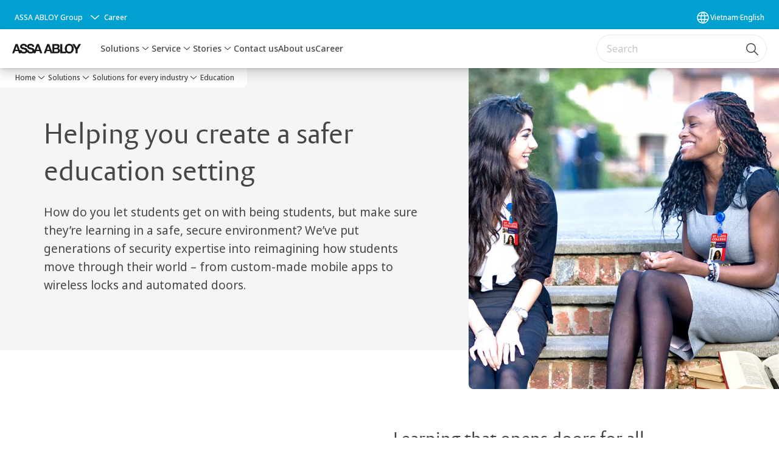

--- FILE ---
content_type: text/html; charset=utf-8
request_url: https://www.assaabloy.com/vn/en/solutions/industries/education
body_size: 36502
content:
<!DOCTYPE html><html lang="en" class="navigation-header   megaMenu   " style="--device-mobile: 360px; --device-mobile-lg: 576px; --device-tablet: 768px; --device-tablet-lg: 1024px; --device-laptop: 1280px; --device-laptop-lg: 1440px; --device-desktop: 1920px; --device-desktop-lg: 2560px; --grid-extended-max-width: 2288px; --topPaddingLocalizationBar: 88px; --vh: 7.32px; --isMegaMenu: true;"><head>
  
  <meta name="viewport" content="width=device-width, initial-scale=1">

  <link rel="preconnect" href="https://gw-assets.assaabloy.com/">

  <meta charset="UTF-8">
  <link rel="icon" href="https://www.assaabloy.com/logo/assa-abloy-circle-favicon.ico">
  <title>Access solutions for education | ASSA ABLOY</title>
  <meta property="version" content="a72ac4b">
  <meta property="og:type" content="website">
  <meta property="og:title" content="Access solutions for education">
  
    <meta name="description" content="ASSA ABLOY, as the global leader in door opening solutions, is dedicated to satisfying end-user needs for security, safety, and convenience. We offer a large selection of lock and security solutions that meet the needs of almost any security application or standard in the world for the education industry.
">
    <meta property="og:description" content="ASSA ABLOY, as the global leader in door opening solutions, is dedicated to satisfying end-user needs for security, safety, and convenience. We offer a large selection of lock and security solutions that meet the needs of almost any security application or standard in the world for the education industry.
">
  
  <meta property="og:image" content="https://gw-assets.assaabloy.com/is/image/assaabloy/college-girls-on-steps-half-hero">
  
    <meta property="og:url" content="https://www.assaabloy.com/vn/en/solutions/industries/education">
  
  
  <meta name="template" content="general-content-page">
  
  
  
  
  
  <meta name="google-site-verification" content="srxj3UhjS6ARHeZ5p3W28SPZCH_EywrNoGNu0xex6yk">

  
  <meta name="addsearch-custom-field" data-type="text" content="title=Access solutions for education">
  <meta name="addsearch-custom-field" data-type="text" content="market_name=vn">
  <meta name="addsearch-custom-field" data-type="text" content="language_name=en">
  <meta name="addsearch-custom-field" data-type="text" content="content_category=page">
  

  
  
    <link rel="canonical" href="https://www.assaabloy.com/vn/en/solutions/industries/education">
    
      <link rel="alternate" hreflang="en-gh" href="https://www.assaabloy.com/gh/en/solutions/industries/education">
    
      <link rel="alternate" hreflang="en-sy" href="https://www.assaabloy.com/ae/en/solutions/industries/education">
    
      <link rel="alternate" hreflang="en-ch" href="https://www.assaabloy.com/ch/en/solutions/industries/education">
    
      <link rel="alternate" hreflang="cs-cz" href="https://www.assaabloy.com/cz/cs/solutions/industries/education">
    
      <link rel="alternate" hreflang="en-kr" href="https://www.assaabloy.com/kr/en/solutions/industries/education">
    
      <link rel="alternate" hreflang="fr-pl" href="https://www.assaabloy.com/pl/fr/solutions/industries/education">
    
      <link rel="alternate" hreflang="en-kw" href="https://www.assaabloy.com/ae/en/solutions/industries/education">
    
      <link rel="alternate" hreflang="lt-lt" href="https://www.assaabloy.com/lt/lt/solutions/industries/education">
    
      <link rel="alternate" hreflang="fr-ch" href="https://www.assaabloy.com/ch/fr/solutions/industries/education">
    
      <link rel="alternate" hreflang="en-lb" href="https://www.assaabloy.com/ae/en/solutions/industries/education">
    
      <link rel="alternate" hreflang="en-ph" href="https://www.assaabloy.com/ph/en/solutions/industries/education">
    
      <link rel="alternate" hreflang="en-pl" href="https://www.assaabloy.com/pl/en/solutions/industries/education">
    
      <link rel="alternate" hreflang="en-tr" href="https://www.assaabloy.com/tr/en/solutions/industries/education">
    
      <link rel="alternate" hreflang="sv" href="https://www.assaabloy.com/se/sv/solutions/industries/education">
    
      <link rel="alternate" hreflang="es-mx" href="https://www.assaabloy.com/mx/es/solutions/industries/education">
    
      <link rel="alternate" hreflang="en-pt" href="https://www.assaabloy.com/pt/en/solutions/industries/education">
    
      <link rel="alternate" hreflang="en-hk" href="https://www.assaabloy.com/hk/en/solutions/industries/education">
    
      <link rel="alternate" hreflang="en-ps" href="https://www.assaabloy.com/ae/en/solutions/industries/education">
    
      <link rel="alternate" hreflang="en-tz" href="https://www.assaabloy.com/tz/en/solutions/industries/education">
    
      <link rel="alternate" hreflang="en-lt" href="https://www.assaabloy.com/lt/en/solutions/industries/education">
    
      <link rel="alternate" hreflang="en-hr" href="https://www.assaabloy.com/hr/en/solutions/industries/education">
    
      <link rel="alternate" hreflang="en-lv" href="https://www.assaabloy.com/lv/en/solutions/industries/education">
    
      <link rel="alternate" hreflang="en-ye" href="https://www.assaabloy.com/ae/en/solutions/industries/education">
    
      <link rel="alternate" hreflang="es-es" href="https://www.assaabloy.com/es/es/solutions/industries/education">
    
      <link rel="alternate" hreflang="sk-sk" href="https://www.assaabloy.com/sk/sk/solutions/industries/education">
    
      <link rel="alternate" hreflang="en-qa" href="https://www.assaabloy.com/ae/en/solutions/industries/education">
    
      <link rel="alternate" hreflang="en-ug" href="https://www.assaabloy.com/ug/en/solutions/industries/education">
    
      <link rel="alternate" hreflang="it-it" href="https://www.assaabloy.com/it/it/solutions/industries/education">
    
      <link rel="alternate" hreflang="en-id" href="https://www.assaabloy.com/id/en/solutions/industries/education">
    
      <link rel="alternate" hreflang="ko-kr" href="https://www.assaabloy.com/kr/ko/solutions/industries/education">
    
      <link rel="alternate" hreflang="sv-se" href="https://www.assaabloy.com/se/sv/solutions/industries/education">
    
      <link rel="alternate" hreflang="en-ee" href="https://www.assaabloy.com/ee/en/solutions/industries/education">
    
      <link rel="alternate" hreflang="lv-lv" href="https://www.assaabloy.com/lv/lv/solutions/industries/education">
    
      <link rel="alternate" hreflang="en-ae" href="https://www.assaabloy.com/ae/en/solutions/industries/education">
    
      <link rel="alternate" hreflang="de-ch" href="https://www.assaabloy.com/ch/de/solutions/industries/education">
    
      <link rel="alternate" hreflang="en-in" href="https://www.assaabloy.com/in/en/solutions/industries/education">
    
      <link rel="alternate" hreflang="he-il" href="https://www.assaabloy.com/il/he/solutions/industries/education">
    
      <link rel="alternate" hreflang="en-iq" href="https://www.assaabloy.com/ae/en/solutions/industries/education">
    
      <link rel="alternate" hreflang="en-za" href="https://www.assaabloy.com/za/en/solutions/industries/education">
    
      <link rel="alternate" hreflang="en-ir" href="https://www.assaabloy.com/ae/en/solutions/industries/education">
    
      <link rel="alternate" hreflang="no-no" href="https://www.assaabloy.com/no/no/solutions/industries/education">
    
      <link rel="alternate" hreflang="en-my" href="https://www.assaabloy.com/my/en/solutions/industries/education">
    
      <link rel="alternate" hreflang="en-it" href="https://www.assaabloy.com/it/en/solutions/industries/education">
    
      <link rel="alternate" hreflang="fr-be" href="https://www.assaabloy.com/be/fr/solutions/industries/education">
    
      <link rel="alternate" hreflang="en-au" href="https://www.assaabloy.com/au/en/solutions/industries/education">
    
      <link rel="alternate" hreflang="nl-be" href="https://www.assaabloy.com/be/nl/solutions/industries/education">
    
      <link rel="alternate" hreflang="ja-jp" href="https://www.assaabloy.com/jp/ja/solutions/industries/education">
    
      <link rel="alternate" hreflang="en-vn" href="https://www.assaabloy.com/vn/en/solutions/industries/education">
    
      <link rel="alternate" hreflang="nl-nl" href="https://www.assaabloy.com/nl/nl/solutions/industries/education">
    
      <link rel="alternate" hreflang="en-az" href="https://www.assaabloy.com/az/en/solutions/industries/education">
    
      <link rel="alternate" hreflang="en-ng" href="https://www.assaabloy.com/ng/en/solutions/industries/education">
    
      <link rel="alternate" hreflang="zh-tw" href="https://www.assaabloy.com/tw/zh-tw/solutions/industries/education">
    
      <link rel="alternate" hreflang="vi-vn" href="https://www.assaabloy.com/vn/vi/solutions/industries/education">
    
      <link rel="alternate" hreflang="en-jp" href="https://www.assaabloy.com/jp/en/solutions/industries/education">
    
      <link rel="alternate" hreflang="en-bh" href="https://www.assaabloy.com/ae/en/solutions/industries/education">
    
      <link rel="alternate" hreflang="en" href="https://www.assaabloy.com/se/en/solutions/industries/education">
    
      <link rel="alternate" hreflang="en-jo" href="https://www.assaabloy.com/ae/en/solutions/industries/education">
    
      <link rel="alternate" hreflang="hu-hu" href="https://www.assaabloy.com/hu/hu/solutions/industries/education">
    
      <link rel="alternate" hreflang="en-nz" href="https://www.assaabloy.com/nz/en/solutions/industries/education">
    
      <link rel="alternate" hreflang="en-sa" href="https://www.assaabloy.com/ae/en/solutions/industries/education">
    
      <link rel="alternate" hreflang="si-si" href="https://www.assaabloy.com/si/si/solutions/industries/education">
    
      <link rel="alternate" hreflang="en-se" href="https://www.assaabloy.com/se/en/solutions/industries/education">
    
      <link rel="alternate" hreflang="ro-ro" href="https://www.assaabloy.com/ro/ro/solutions/industries/education">
    
      <link rel="alternate" hreflang="en-sg" href="https://www.assaabloy.com/sg/en/solutions/industries/education">
    
      <link rel="alternate" hreflang="pl-pl" href="https://www.assaabloy.com/pl/pl/solutions/industries/education">
    
      <link rel="alternate" hreflang="en-si" href="https://www.assaabloy.com/si/en/solutions/industries/education">
    
      <link rel="alternate" hreflang="pt-pt" href="https://www.assaabloy.com/pt/pt/solutions/industries/education">
    
      <link rel="alternate" hreflang="en-ke" href="https://www.assaabloy.com/ke/en/solutions/industries/education">
    
      <link rel="alternate" hreflang="fr-fr" href="https://www.assaabloy.com/fr/fr/solutions/industries/education">
    
      <link rel="alternate" hreflang="en-gb" href="https://www.assaabloy.com/uk/en/solutions/industries/education">
    
      <link rel="alternate" hreflang="en-om" href="https://www.assaabloy.com/ae/en/solutions/industries/education">
    
      <link rel="alternate" hreflang="et-ee" href="https://www.assaabloy.com/ee/et/solutions/industries/education">
    
      <link rel="alternate" hreflang="tr-tr" href="https://www.assaabloy.com/tr/tr/solutions/industries/education">
    
  


  
    
      <link rel="preload" as="image" fetchpriority="high" imagesrcset="https://gw-assets.assaabloy.com/is/image/assaabloy/college-girls-on-steps-half-hero:4x3?wid=2560&amp;hei=1920 1x,https://gw-assets.assaabloy.com/is/image/assaabloy/college-girls-on-steps-half-hero:4x3?wid=5000&amp;hei=3750 2x" href="https://gw-assets.assaabloy.com/is/image/assaabloy/college-girls-on-steps-half-hero:4x3?wid=2560&amp;hei=1920" media="(min-width: 1920px)">
    
      <link rel="preload" as="image" fetchpriority="high" imagesrcset="https://gw-assets.assaabloy.com/is/image/assaabloy/college-girls-on-steps-half-hero:4x3?wid=1920&amp;hei=1440 1x,https://gw-assets.assaabloy.com/is/image/assaabloy/college-girls-on-steps-half-hero:4x3?wid=3840&amp;hei=2880 2x,https://gw-assets.assaabloy.com/is/image/assaabloy/college-girls-on-steps-half-hero:4x3?wid=5000&amp;hei=3750 3x" href="https://gw-assets.assaabloy.com/is/image/assaabloy/college-girls-on-steps-half-hero:4x3?wid=1920&amp;hei=1440" media="(min-width: 1280px) and (max-width: 1919.9px)">
    
      <link rel="preload" as="image" fetchpriority="high" imagesrcset="https://gw-assets.assaabloy.com/is/image/assaabloy/college-girls-on-steps-half-hero:4x3?wid=1280&amp;hei=960 1x, https://gw-assets.assaabloy.com/is/image/assaabloy/college-girls-on-steps-half-hero:4x3?wid=2560&amp;hei=1920 2x, https://gw-assets.assaabloy.com/is/image/assaabloy/college-girls-on-steps-half-hero:4x3?wid=3840&amp;hei=2880 3x" href="https://gw-assets.assaabloy.com/is/image/assaabloy/college-girls-on-steps-half-hero:4x3?wid=1280&amp;hei=960" media="(min-width: 1024px) and (max-width: 1279.9px)">
    
      <link rel="preload" as="image" fetchpriority="high" imagesrcset="https://gw-assets.assaabloy.com/is/image/assaabloy/college-girls-on-steps-half-hero:4x3?wid=1024&amp;hei=768 1x, https://gw-assets.assaabloy.com/is/image/assaabloy/college-girls-on-steps-half-hero:4x3?wid=2048&amp;hei=1536 2x, https://gw-assets.assaabloy.com/is/image/assaabloy/college-girls-on-steps-half-hero:4x3?wid=3072&amp;hei=2304 3x" href="https://gw-assets.assaabloy.com/is/image/assaabloy/college-girls-on-steps-half-hero:4x3?wid=1024&amp;hei=768" media="(min-width: 768px) and (max-width: 1023.9px)">
    
      <link rel="preload" as="image" fetchpriority="high" imagesrcset="https://gw-assets.assaabloy.com/is/image/assaabloy/college-girls-on-steps-half-hero:4x3?wid=768&amp;hei=576 1x, https://gw-assets.assaabloy.com/is/image/assaabloy/college-girls-on-steps-half-hero:4x3?wid=1536&amp;hei=1152 2x, https://gw-assets.assaabloy.com/is/image/assaabloy/college-girls-on-steps-half-hero:4x3?wid=2304&amp;hei=1728 3x" href="https://gw-assets.assaabloy.com/is/image/assaabloy/college-girls-on-steps-half-hero:4x3?wid=768&amp;hei=576" media="(max-width: 767.9px)">
    
  

  
  
  <script>
    if (!window.onecms) {
      window.onecms = {
        config: {
          site: {
            fadeInComponents: false,
            chinaSite: false,
            name: 'assaabloy.com',
            market: 'vn',
            language: 'en',
            homePagePath: '/vn/en',
            translationsUrl: '/rest/api/v1/translations.json/vn/en',
            theme: 'assa-abloy-onecms.theme.assa-abloy',
            enableSessionStorageCache: true,
            sessionStorageVersion: 1769001960356
          }
        },
        clientlibs: {}
      }
    }

    window.dataLayer = window.dataLayer || [];
    window.dataLayer.push({
  "googleAnalyticsTrackingId": "UA-17054491-1",
  "matomoSiteId": "47",
  "googleAnalytics4MeasurementId": "G-BJTFJZBFDE",
  "googleAnalyticsTrackingIdMarket": "UA-130960316-1",
  "googleAnalytics4MeasurementIdMarket": "G-GTXWHRXMKQ",
  "matomoSiteIdMarket": "393",
  "siteDivision": "00"
});
    window.onecms.clientlibs.vendorJsUrl = '/etc.clientlibs/assa-abloy-onecms/clientlibs-generated/webcomponents/gw-group-vendor.lc-c8758d0d91f0aa762e74306bf63e44bf-lc.js';
    window.onecms.clientlibs.cookieBannerId = '58331170-9a17-4e4e-8e6d-e660c877713c';
    window.onecms.clientlibs.enableSentry = false;
    window.onecms.clientlibs.sentrySampleRate = '0.5';
    window.onecms.clientlibs.sentryTracesSampleRate = 0.1;
    window.onecms.clientlibs.environment = 'prod';
    window.onecms.clientlibs.isPublish = true;
    window.onecms.clientlibs.centralGtmContainerId = 'GTM-WBWG4NJ';
    window.onecms.clientlibs.featureFlagDivisionGtmPublish = true;
    window.onecms.clientlibs.divisionGtmContainerId = 'GTM-P6G8W4L';
    window.onecms.clientlibs.trackingEnabled = true;
    window.onecms.clientlibs.pageTracked = true;
    window.onecms.clientlibs.videoViewerScriptUrl = "https://gw-assets.assaabloy.com/s7viewers/html5/js/VideoViewer.js";
    window.onecms.clientlibs.interactiveImageScriptUrl = "https://gw-assets.assaabloy.com/s7viewers/html5/js/InteractiveImage.js";
  </script>
  

  
  
    
  
    <script defer="" src="/etc.clientlibs/assa-abloy-onecms/clientlibs/onecms-script-loader.lc-a0ba371bb76eda5838d458b576137ed7-lc.min.js"></script>

  

  
  
  

  
  

  
  
    <link rel="stylesheet" href="/etc.clientlibs/assa-abloy-onecms/clientlibs-generated/themes/global.lc-29ccfeae8fd9bff7620687abbcd84cc2-lc.min.css" type="text/css">
<link rel="stylesheet" href="/etc.clientlibs/assa-abloy-onecms/clientlibs-generated/themes/assa-abloy.lc-f335335f402f6cf394130b8f883b5c90-lc.min.css" type="text/css">

  


  
  
  


  
  
  
    <link rel="stylesheet" href="/etc.clientlibs/assa-abloy-onecms/components/structure/page/v1/page/clientlibs/header-offset-ssr-variables.lc-af567384b6afc7df0896c6eff7f36e56-lc.min.css" type="text/css">

  


  

  
  
    <link rel="stylesheet" href="/etc.clientlibs/assa-abloy-onecms/components/content/webcomponents/gw-group-hero/v1/gw-group-hero/clientlibs/half-width.lc-05664f5c2b84edf6ac6d87a6ef6160b0-lc.min.css" type="text/css">

  


  
  

  

  



  
    <link rel="stylesheet" href="/etc.clientlibs/assa-abloy-onecms/clientlibs/grid.lc-5334516a308a40e7dd7b3c7a8ae96960-lc.min.css" type="text/css">

  


  
    
    

    

    
    
    

  

  
  <style>html.matomoHeatmap .welcome { max-height: 1000px; }
</style>


  <script type="application/ld+json">
    {"@context":"https://schema.org","@type":"BreadcrumbList","itemListElement":[{"position":1,"@type":"ListItem","name":"Home","item":"https://www.assaabloy.com/vn/en"},{"position":2,"@type":"ListItem","name":"Solutions","item":"https://www.assaabloy.com/vn/en/solutions"},{"position":3,"@type":"ListItem","name":"Solutions for every industry","item":"https://www.assaabloy.com/vn/en/solutions/industries"},{"position":4,"@type":"ListItem","name":"Education"}]}
  </script>
  
<script async="" src="/etc.clientlibs/assa-abloy-onecms/clientlibs-generated/webcomponents/gw-group-wc-dependencies/resources/_d.webcomponents-ce.js"></script><script async="" src="/etc.clientlibs/assa-abloy-onecms/clientlibs-generated/webcomponents/gw-group-wc-dependencies/resources/_e.custom-elements-es5-adapter.js"></script><style data-styled="active" data-styled-version="5.3.6"></style><style data-styled="active" data-styled-version="5.3.6"></style><style data-styled="active" data-styled-version="5.3.6"></style><style data-styled="active" data-styled-version="5.3.6"></style><style data-styled="active" data-styled-version="5.3.6"></style><style data-styled="active" data-styled-version="5.3.6"></style></head>
<body class="content-page page basicpage aa-light-theme" id="content-page-9b521c076d" data-theme="light">



  




  



  


    
        
            <div class="toast gw-group-toast">

<gw-group-toast id="gw-group-toast-22866cafd7" data-client-lib="/etc.clientlibs/assa-abloy-onecms/clientlibs-generated/webcomponents/gw-group-toast.lc-187d3936fc18dfe367e4db98bd23bfa1-lc.js"><div data-addsearch="exclude" aria-disabled="true" aria-label="" class="styles__Toast-sc-6j63c8-1 jFzVqZ toast-message-wrapper"><div data-addsearch="exclude" class="styles__Text-sc-6j63c8-0 bVYyKt label-sm"></div></div></gw-group-toast>


</div>

        
    
        
            <div class="header header-includer"><div class="site-header">
  <div class="site-header--nav-bar">
  


  <gw-group-nav-header-mega data-client-lib="/etc.clientlibs/assa-abloy-onecms/clientlibs-generated/webcomponents/gw-group-nav-header-mega.lc-8d91ac044ab3f718ad660dfbf119d7f3-lc.js" content="[base64]"><header class="styles__Header-sc-yv3098-4 frmPeE header visible"><div id="a11y-skip-link" tabindex="0"><a href="#a11y-skip-link-target" class="styles__SkipLink-sc-yv3098-3 dtDlkE">jumpToMainContent</a></div><section class="styles__LocalizationBar-sc-1hz4oe4-0 eAJklq localization-bar"><div class="styles__Wrapper-sc-1hz4oe4-1 cmSxma"><div class="styles__RichText-sc-xvjmvq-0 VXdEV body-sm" id=""><div class="richtext_innerWrapper">It looks like you are visiting from a different region. Select your country or region for location-specific content.</div></div><div class="button aem-ie__cta"><button class="styles__Button-sc-18sij4a-0 exZqaw secondary-button label-md" aria-label="Stay on this site" id="940750e7-a6ac-460d-804d-ffc27dbd007e" role="button" data-variant="secondary"><span id="c896d1f4-59c8-4f75-a2d2-84962631ad80" class="styles__Label-sc-18sij4a-1 jKMGzI secondary-button label-md ">Stay on this site</span></button></div><div class="button aem-ie__cta"><a class="styles__Button-sc-18sij4a-0 jXzRqd label-md" aria-label="Go to Ireland" id="830499a1-19eb-4890-a42e-229e271cf3c0" role="link" href="https://www.assaabloy.com/ie/en" target="_self" rel="" data-variant="tertiary"><span id="9e8d73a8-c615-4cc6-b622-dd5255f7ced7" class="styles__Label-sc-18sij4a-1 jKMGzI label-md ">Go to Ireland</span><svg role="presentation" class="styles__Icon-sc-1u0rbjk-0 fivoSa  " width="24" height="24" viewBox="0 0 24 24" fill="none" xmlns="http://www.w3.org/2000/svg"><path d="M13.0323 19.0001C12.8361 19.0001 12.64 18.9275 12.4852 18.7719C12.1858 18.4711 12.1858 17.9732 12.4852 17.6724L17.3574 12.7767H4.77419C4.35097 12.7767 4 12.424 4 11.9988C4 11.5735 4.35097 11.2208 4.77419 11.2208H17.3574L12.4852 6.32512C12.1858 6.02432 12.1858 5.52645 12.4852 5.22566C12.7845 4.92486 13.28 4.92486 13.5794 5.22566L19.7729 11.449C19.8452 11.5216 19.9071 11.6046 19.9381 11.698C19.9794 11.7913 20 11.895 20 11.9988C20 12.1025 19.9794 12.2062 19.9381 12.2996C19.8968 12.3929 19.8452 12.4759 19.7729 12.5485L13.5794 18.7719C13.4245 18.9275 13.2284 19.0001 13.0323 19.0001Z" fill="#1A1A1A"></path></svg></a></div></div></section><section class="styles__Topbar-sc-1hzxovh-1 eTryn topbar"></section><div class="styles__Wrapper-sc-yv3098-0 iVIIQl"><section class="styles__PrimaryNavigation-sc-yv3098-1 isnsrw primary-navigation"><div class="styles__Navigation-sc-1u9twzs-0 biOnNG nav-bar__navigation"><div id="nav-menu" class="styles__Menu-sc-1u9twzs-1 ekA-dHA"><button id="gw-group-nav-menu" aria-expanded="false" tabindex="0" class="styles__HamburgerButton-sc-gappku-0 hzYBsL hamburger-menu-button label-md" aria-haspopup="true" aria-controls="hamburger-menu"><div class="styles__HamburgerIcon-sc-gappku-2 iehzkx  hamburger-menu-button" role="presentation"><span class="hamburger-menu-button"></span><span class="hamburger-menu-button"></span><span class="hamburger-menu-button"></span></div><label class="styles__MenuLabel-sc-gappku-1 keTNqZ hamburger-menu-button sr-only">Menu</label></button><nav class="styles__TopNavigation-sc-11plhy7-1 ksyDGL top-navigation" aria-label="Main menu"><ul><li class="styles__MenuItem-sc-11plhy7-2 gFAaJi label-md" aria-current="page"><a tabindex="-1" href="https://www.assaabloy.com/vn/en/solutions" aria-current="page">Solutions</a><div class="button aem-ie__cta"><button class="styles__Button-sc-18sij4a-0 hSqJBv label-md" aria-label="Solutions Sub menu" id="3b0d4aa1-e44a-4b65-bba7-225c78f99d2f" role="button" tabindex="-1" aria-haspopup="true" aria-controls="desktop-navigation" aria-expanded="false" data-variant="text"><svg role="presentation" class="styles__Icon-sc-1u0rbjk-0 fivoSa chevron external " width="24" height="24" viewBox="0 0 24 24" fill="none" xmlns="http://www.w3.org/2000/svg"><path d="M12 15C12.1971 15 12.3942 14.9346 12.5498 14.7946L18.7744 9.19273C19.0752 8.92197 19.0752 8.47382 18.7744 8.20307C18.4735 7.93231 17.9755 7.93231 17.6747 8.20307L12 13.3101L6.32531 8.20307C6.02445 7.93231 5.52649 7.93231 5.22564 8.20307C4.92479 8.47382 4.92479 8.92197 5.22564 9.19273L11.4502 14.7946C11.6058 14.9346 11.8029 15 12 15Z" fill="#1A1A1A"></path></svg></button></div></li><li class="styles__MenuItem-sc-11plhy7-2 gFAaJi label-md" aria-current="page"><a tabindex="-1" href="https://www.assaabloy.com/vn/en/service" aria-current="page">Service</a><div class="button aem-ie__cta"><button class="styles__Button-sc-18sij4a-0 hSqJBv label-md" aria-label="Service Sub menu" id="ccaa4baa-d344-4670-acb0-c6165e45e62d" role="button" tabindex="-1" aria-haspopup="true" aria-controls="desktop-navigation" aria-expanded="false" data-variant="text"><svg role="presentation" class="styles__Icon-sc-1u0rbjk-0 fivoSa chevron external " width="24" height="24" viewBox="0 0 24 24" fill="none" xmlns="http://www.w3.org/2000/svg"><path d="M12 15C12.1971 15 12.3942 14.9346 12.5498 14.7946L18.7744 9.19273C19.0752 8.92197 19.0752 8.47382 18.7744 8.20307C18.4735 7.93231 17.9755 7.93231 17.6747 8.20307L12 13.3101L6.32531 8.20307C6.02445 7.93231 5.52649 7.93231 5.22564 8.20307C4.92479 8.47382 4.92479 8.92197 5.22564 9.19273L11.4502 14.7946C11.6058 14.9346 11.8029 15 12 15Z" fill="#1A1A1A"></path></svg></button></div></li><li class="styles__MenuItem-sc-11plhy7-2 gFAaJi label-md" aria-current="page"><a tabindex="-1" href="https://www.assaabloy.com/vn/en/stories" aria-current="page">Stories</a><div class="button aem-ie__cta"><button class="styles__Button-sc-18sij4a-0 hSqJBv label-md" aria-label="Stories Sub menu" id="e293e7ff-46c2-4efe-bd37-cbc7c5f69c57" role="button" tabindex="-1" aria-haspopup="true" aria-controls="desktop-navigation" aria-expanded="false" data-variant="text"><svg role="presentation" class="styles__Icon-sc-1u0rbjk-0 fivoSa chevron external " width="24" height="24" viewBox="0 0 24 24" fill="none" xmlns="http://www.w3.org/2000/svg"><path d="M12 15C12.1971 15 12.3942 14.9346 12.5498 14.7946L18.7744 9.19273C19.0752 8.92197 19.0752 8.47382 18.7744 8.20307C18.4735 7.93231 17.9755 7.93231 17.6747 8.20307L12 13.3101L6.32531 8.20307C6.02445 7.93231 5.52649 7.93231 5.22564 8.20307C4.92479 8.47382 4.92479 8.92197 5.22564 9.19273L11.4502 14.7946C11.6058 14.9346 11.8029 15 12 15Z" fill="#1A1A1A"></path></svg></button></div></li><li class="styles__MenuItem-sc-11plhy7-2 gFAaJi label-md" aria-current="page"><a tabindex="-1" href="https://www.assaabloy.com/vn/en/contact-us" aria-current="page">Contact us</a></li><li class="styles__MenuItem-sc-11plhy7-2 gFAaJi label-md" aria-current="page"><a tabindex="-1" href="https://www.assaabloy.com/vn/en/about-us" aria-current="page">About us</a></li><li class="styles__MenuItem-sc-11plhy7-2 gFAaJi label-md" aria-current="page"><a tabindex="-1" href="https://www.assaabloy.com/vn/en/career" aria-current="page">Career</a></li></ul></nav></div><div hidden="" style="position: absolute; pointer-events: none; z-index: 999; opacity: 0; transform: translateY(-16px); overflow: initial;"><div id="hamburger-menu" class="styles__HamburgerMenu-sc-1k5lid8-0 fGXaOn"><nav aria-labelledby="gw-group-nav-menu" class="styles__HamburgerNavigation-sc-1k5lid8-1 gblgCQ"><div class="styles__MobileNavigation-sc-1krcsdf-0 iVcejX"><div id="mobile-subnavigation-menu-844fc6dc08" class="styles__SubNavigation-sc-1m33sy9-0 kyWyHs"><div class="button aem-ie__cta"><button class="styles__Button-sc-18sij4a-0 bMXnuW styles__BackButton-sc-1m33sy9-1 jIUdFH label-lg" aria-label="Return" id="805b292d-ab99-49c5-917a-5560961a9aad" role="button" data-variant="default"><svg role="presentation" class="styles__Icon-sc-1u0rbjk-0 fivoSa leading-icon external " width="24" height="24" viewBox="0 0 24 24" fill="none" xmlns="http://www.w3.org/2000/svg"><path d="M13.0323 19.0001C12.8361 19.0001 12.64 18.9275 12.4852 18.7719C12.1858 18.4711 12.1858 17.9732 12.4852 17.6724L17.3574 12.7767H4.77419C4.35097 12.7767 4 12.424 4 11.9988C4 11.5735 4.35097 11.2208 4.77419 11.2208H17.3574L12.4852 6.32512C12.1858 6.02432 12.1858 5.52645 12.4852 5.22566C12.7845 4.92486 13.28 4.92486 13.5794 5.22566L19.7729 11.449C19.8452 11.5216 19.9071 11.6046 19.9381 11.698C19.9794 11.7913 20 11.895 20 11.9988C20 12.1025 19.9794 12.2062 19.9381 12.2996C19.8968 12.3929 19.8452 12.4759 19.7729 12.5485L13.5794 18.7719C13.4245 18.9275 13.2284 19.0001 13.0323 19.0001Z" fill="#1A1A1A"></path></svg><span id="9bf5124b-0956-45dc-98ee-66e327af0ed4" class="styles__Label-sc-18sij4a-1 jKMGzI styles__BackButton-sc-1m33sy9-1 jIUdFH label-lg ">Return</span></button></div><div class="styles__Menu-sc-1m33sy9-2 hpOFDI"><nav class="styles__TreeNavigation-sc-16eevtj-0 cpUXTX"><ul class="styles__List-sc-16eevtj-1 eJajLR"><li class="styles__ListItem-sc-16eevtj-2 ecezKi label-md"><div class="styles__Foldout-sc-1ar05l2-1 dBIzLS"><div class="styles__FoldoutButton-sc-1ar05l2-2 efCIZc" tabindex="-1"><div class="styles__Head-sc-1ar05l2-3 jMCmqo"><div class="styles__Title-sc-1ar05l2-0 jFQhGF"><a href="https://www.assaabloy.com/vn/en/solutions/products" aria-label="Products" tabindex="0" aria-current="page">Products</a></div><button tabindex="0" aria-label="Products" aria-expanded="false" aria-controls="e69b281e-b210-433a-8796-723ff011f5fa" class="styles__FoldoutButtonIconWrapper-sc-1ar05l2-5 jvpuXd"><div class="sc-gswNZR gHFcqk"><svg role="presentation" class="styles__Icon-sc-1u0rbjk-0 fivoSa chevron " width="24" height="24" viewBox="0 0 24 24" fill="none" xmlns="http://www.w3.org/2000/svg"><path d="M12 15C12.1971 15 12.3942 14.9346 12.5498 14.7946L18.7744 9.19273C19.0752 8.92197 19.0752 8.47382 18.7744 8.20307C18.4735 7.93231 17.9755 7.93231 17.6747 8.20307L12 13.3101L6.32531 8.20307C6.02445 7.93231 5.52649 7.93231 5.22564 8.20307C4.92479 8.47382 4.92479 8.92197 5.22564 9.19273L11.4502 14.7946C11.6058 14.9346 11.8029 15 12 15Z" fill="#1A1A1A"></path></svg></div></button></div></div><div class="sc-bcXHqe lgpqxq" style="height: 0px;"><ul class="styles__List-sc-16eevtj-1 eJajLR"><li class="styles__ListItem-sc-16eevtj-2 ecezKi"><div class="button aem-ie__cta"><a class="styles__Button-sc-18sij4a-0 hSUEYJ label-sm" aria-label="Electromechanical" id="6a22c974-ade6-45ac-a357-25d1df442339" role="link" href="https://www.assaabloy.com/vn/en/solutions/products/electromechanical" target="_self" rel="" tabindex="-1" data-variant="text"><span id="ea9edf05-c859-49cc-9f6d-a02f855a95f4" class="styles__Label-sc-18sij4a-1 fcDSKM label-sm ">Electromechanical</span><svg role="presentation" class="styles__Icon-sc-1u0rbjk-0 fivoSa  " width="24" height="24" viewBox="0 0 24 24" fill="none" xmlns="http://www.w3.org/2000/svg"><path d="M13.0323 19.0001C12.8361 19.0001 12.64 18.9275 12.4852 18.7719C12.1858 18.4711 12.1858 17.9732 12.4852 17.6724L17.3574 12.7767H4.77419C4.35097 12.7767 4 12.424 4 11.9988C4 11.5735 4.35097 11.2208 4.77419 11.2208H17.3574L12.4852 6.32512C12.1858 6.02432 12.1858 5.52645 12.4852 5.22566C12.7845 4.92486 13.28 4.92486 13.5794 5.22566L19.7729 11.449C19.8452 11.5216 19.9071 11.6046 19.9381 11.698C19.9794 11.7913 20 11.895 20 11.9988C20 12.1025 19.9794 12.2062 19.9381 12.2996C19.8968 12.3929 19.8452 12.4759 19.7729 12.5485L13.5794 18.7719C13.4245 18.9275 13.2284 19.0001 13.0323 19.0001Z" fill="#1A1A1A"></path></svg></a></div></li><li class="styles__ListItem-sc-16eevtj-2 ecezKi"><div class="button aem-ie__cta"><a class="styles__Button-sc-18sij4a-0 hSUEYJ label-sm" aria-label="Electronic Access Control" id="67c10d54-4061-4a3c-b2df-330c22c0a4a0" role="link" href="https://www.assaabloy.com/vn/en/solutions/products/electronic-access-control" target="_self" rel="" tabindex="-1" data-variant="text"><span id="644bf137-b934-480f-ad75-21a7052f350a" class="styles__Label-sc-18sij4a-1 fcDSKM label-sm ">Electronic Access Control</span><svg role="presentation" class="styles__Icon-sc-1u0rbjk-0 fivoSa  " width="24" height="24" viewBox="0 0 24 24" fill="none" xmlns="http://www.w3.org/2000/svg"><path d="M13.0323 19.0001C12.8361 19.0001 12.64 18.9275 12.4852 18.7719C12.1858 18.4711 12.1858 17.9732 12.4852 17.6724L17.3574 12.7767H4.77419C4.35097 12.7767 4 12.424 4 11.9988C4 11.5735 4.35097 11.2208 4.77419 11.2208H17.3574L12.4852 6.32512C12.1858 6.02432 12.1858 5.52645 12.4852 5.22566C12.7845 4.92486 13.28 4.92486 13.5794 5.22566L19.7729 11.449C19.8452 11.5216 19.9071 11.6046 19.9381 11.698C19.9794 11.7913 20 11.895 20 11.9988C20 12.1025 19.9794 12.2062 19.9381 12.2996C19.8968 12.3929 19.8452 12.4759 19.7729 12.5485L13.5794 18.7719C13.4245 18.9275 13.2284 19.0001 13.0323 19.0001Z" fill="#1A1A1A"></path></svg></a></div></li><li class="styles__ListItem-sc-16eevtj-2 ecezKi"><div class="button aem-ie__cta"><a class="styles__Button-sc-18sij4a-0 hSUEYJ label-sm" aria-label="Entrance Automation" id="1b5fd9f4-089b-438e-930f-a71ccd98fa6e" role="link" href="https://www.assaabloy.com/vn/en/solutions/products/entrance-automation" target="_self" rel="" tabindex="-1" data-variant="text"><span id="ae11880c-1555-4192-8006-88af783ec8cb" class="styles__Label-sc-18sij4a-1 fcDSKM label-sm ">Entrance Automation</span><svg role="presentation" class="styles__Icon-sc-1u0rbjk-0 fivoSa  " width="24" height="24" viewBox="0 0 24 24" fill="none" xmlns="http://www.w3.org/2000/svg"><path d="M13.0323 19.0001C12.8361 19.0001 12.64 18.9275 12.4852 18.7719C12.1858 18.4711 12.1858 17.9732 12.4852 17.6724L17.3574 12.7767H4.77419C4.35097 12.7767 4 12.424 4 11.9988C4 11.5735 4.35097 11.2208 4.77419 11.2208H17.3574L12.4852 6.32512C12.1858 6.02432 12.1858 5.52645 12.4852 5.22566C12.7845 4.92486 13.28 4.92486 13.5794 5.22566L19.7729 11.449C19.8452 11.5216 19.9071 11.6046 19.9381 11.698C19.9794 11.7913 20 11.895 20 11.9988C20 12.1025 19.9794 12.2062 19.9381 12.2996C19.8968 12.3929 19.8452 12.4759 19.7729 12.5485L13.5794 18.7719C13.4245 18.9275 13.2284 19.0001 13.0323 19.0001Z" fill="#1A1A1A"></path></svg></a></div></li><li class="styles__ListItem-sc-16eevtj-2 ecezKi"><div class="button aem-ie__cta"><a class="styles__Button-sc-18sij4a-0 hSUEYJ label-sm" aria-label="Mechanical Hardware" id="7eeb92da-de66-486a-9d77-30a87880c742" role="link" href="https://www.assaabloy.com/vn/en/solutions/products/mechanical-hardware" target="_self" rel="" tabindex="-1" data-variant="text"><span id="c76bf6cd-e646-4a73-807a-4d53e0cdfa6f" class="styles__Label-sc-18sij4a-1 fcDSKM label-sm ">Mechanical Hardware</span><svg role="presentation" class="styles__Icon-sc-1u0rbjk-0 fivoSa  " width="24" height="24" viewBox="0 0 24 24" fill="none" xmlns="http://www.w3.org/2000/svg"><path d="M13.0323 19.0001C12.8361 19.0001 12.64 18.9275 12.4852 18.7719C12.1858 18.4711 12.1858 17.9732 12.4852 17.6724L17.3574 12.7767H4.77419C4.35097 12.7767 4 12.424 4 11.9988C4 11.5735 4.35097 11.2208 4.77419 11.2208H17.3574L12.4852 6.32512C12.1858 6.02432 12.1858 5.52645 12.4852 5.22566C12.7845 4.92486 13.28 4.92486 13.5794 5.22566L19.7729 11.449C19.8452 11.5216 19.9071 11.6046 19.9381 11.698C19.9794 11.7913 20 11.895 20 11.9988C20 12.1025 19.9794 12.2062 19.9381 12.2996C19.8968 12.3929 19.8452 12.4759 19.7729 12.5485L13.5794 18.7719C13.4245 18.9275 13.2284 19.0001 13.0323 19.0001Z" fill="#1A1A1A"></path></svg></a></div></li><li class="styles__ListItem-sc-16eevtj-2 ecezKi"><div class="button aem-ie__cta"><a class="styles__Button-sc-18sij4a-0 hSUEYJ label-sm" aria-label="Yale" id="4e89b704-2cd4-4dec-9ce1-025b0c3086b5" role="link" href="https://www.assaabloy.com/vn/en/solutions/products/yale" target="_self" rel="" tabindex="-1" data-variant="text"><span id="1c5e5cc7-70d2-46f3-a031-dde0d232d425" class="styles__Label-sc-18sij4a-1 fcDSKM label-sm ">Yale</span><svg role="presentation" class="styles__Icon-sc-1u0rbjk-0 fivoSa  " width="24" height="24" viewBox="0 0 24 24" fill="none" xmlns="http://www.w3.org/2000/svg"><path d="M13.0323 19.0001C12.8361 19.0001 12.64 18.9275 12.4852 18.7719C12.1858 18.4711 12.1858 17.9732 12.4852 17.6724L17.3574 12.7767H4.77419C4.35097 12.7767 4 12.424 4 11.9988C4 11.5735 4.35097 11.2208 4.77419 11.2208H17.3574L12.4852 6.32512C12.1858 6.02432 12.1858 5.52645 12.4852 5.22566C12.7845 4.92486 13.28 4.92486 13.5794 5.22566L19.7729 11.449C19.8452 11.5216 19.9071 11.6046 19.9381 11.698C19.9794 11.7913 20 11.895 20 11.9988C20 12.1025 19.9794 12.2062 19.9381 12.2996C19.8968 12.3929 19.8452 12.4759 19.7729 12.5485L13.5794 18.7719C13.4245 18.9275 13.2284 19.0001 13.0323 19.0001Z" fill="#1A1A1A"></path></svg></a></div></li></ul></div></div></li><li class="styles__ListItem-sc-16eevtj-2 ecezKi label-md"><div class="styles__Foldout-sc-1ar05l2-1 dBIzLS"><div class="styles__FoldoutButton-sc-1ar05l2-2 efCIZc" tabindex="-1"><div class="styles__Head-sc-1ar05l2-3 jMCmqo"><div class="styles__Title-sc-1ar05l2-0 jFQhGF"><a href="https://www.assaabloy.com/vn/en/solutions/topics" aria-label="Solutions by topic" tabindex="0" aria-current="page">Solutions by topic</a></div><button tabindex="0" aria-label="Solutions by topic" aria-expanded="false" aria-controls="2fab81de-390b-48ed-979b-e55ffde31ed7" class="styles__FoldoutButtonIconWrapper-sc-1ar05l2-5 jvpuXd"><div class="sc-gswNZR gHFcqk"><svg role="presentation" class="styles__Icon-sc-1u0rbjk-0 fivoSa chevron " width="24" height="24" viewBox="0 0 24 24" fill="none" xmlns="http://www.w3.org/2000/svg"><path d="M12 15C12.1971 15 12.3942 14.9346 12.5498 14.7946L18.7744 9.19273C19.0752 8.92197 19.0752 8.47382 18.7744 8.20307C18.4735 7.93231 17.9755 7.93231 17.6747 8.20307L12 13.3101L6.32531 8.20307C6.02445 7.93231 5.52649 7.93231 5.22564 8.20307C4.92479 8.47382 4.92479 8.92197 5.22564 9.19273L11.4502 14.7946C11.6058 14.9346 11.8029 15 12 15Z" fill="#1A1A1A"></path></svg></div></button></div></div><div class="sc-bcXHqe lgpqxq" style="height: 0px;"><ul class="styles__List-sc-16eevtj-1 eJajLR"><li class="styles__ListItem-sc-16eevtj-2 ecezKi"><div class="button aem-ie__cta"><a class="styles__Button-sc-18sij4a-0 hSUEYJ label-sm" aria-label="BIM &amp; specification" id="f1ff22da-fb86-41d8-9e66-a56515bcc435" role="link" href="https://www.assaabloy.com/vn/en/solutions/topics/bim-specification" target="_self" rel="" tabindex="-1" data-variant="text"><span id="74f1afc5-d573-4526-9337-9d17dac340c2" class="styles__Label-sc-18sij4a-1 fcDSKM label-sm ">BIM &amp; specification</span><svg role="presentation" class="styles__Icon-sc-1u0rbjk-0 fivoSa  " width="24" height="24" viewBox="0 0 24 24" fill="none" xmlns="http://www.w3.org/2000/svg"><path d="M13.0323 19.0001C12.8361 19.0001 12.64 18.9275 12.4852 18.7719C12.1858 18.4711 12.1858 17.9732 12.4852 17.6724L17.3574 12.7767H4.77419C4.35097 12.7767 4 12.424 4 11.9988C4 11.5735 4.35097 11.2208 4.77419 11.2208H17.3574L12.4852 6.32512C12.1858 6.02432 12.1858 5.52645 12.4852 5.22566C12.7845 4.92486 13.28 4.92486 13.5794 5.22566L19.7729 11.449C19.8452 11.5216 19.9071 11.6046 19.9381 11.698C19.9794 11.7913 20 11.895 20 11.9988C20 12.1025 19.9794 12.2062 19.9381 12.2996C19.8968 12.3929 19.8452 12.4759 19.7729 12.5485L13.5794 18.7719C13.4245 18.9275 13.2284 19.0001 13.0323 19.0001Z" fill="#1A1A1A"></path></svg></a></div></li><li class="styles__ListItem-sc-16eevtj-2 ecezKi"><div class="button aem-ie__cta"><a class="styles__Button-sc-18sij4a-0 hSUEYJ label-sm" aria-label="Access Control" id="4ebfd53c-268f-4f94-bf91-d47d4d54a80c" role="link" href="https://www.assaabloy.com/vn/en/solutions/topics/access-control" target="_self" rel="" tabindex="-1" data-variant="text"><span id="8f54b05b-1dd3-4e5a-9ddd-9df5b22f87f7" class="styles__Label-sc-18sij4a-1 fcDSKM label-sm ">Access Control</span><svg role="presentation" class="styles__Icon-sc-1u0rbjk-0 fivoSa  " width="24" height="24" viewBox="0 0 24 24" fill="none" xmlns="http://www.w3.org/2000/svg"><path d="M13.0323 19.0001C12.8361 19.0001 12.64 18.9275 12.4852 18.7719C12.1858 18.4711 12.1858 17.9732 12.4852 17.6724L17.3574 12.7767H4.77419C4.35097 12.7767 4 12.424 4 11.9988C4 11.5735 4.35097 11.2208 4.77419 11.2208H17.3574L12.4852 6.32512C12.1858 6.02432 12.1858 5.52645 12.4852 5.22566C12.7845 4.92486 13.28 4.92486 13.5794 5.22566L19.7729 11.449C19.8452 11.5216 19.9071 11.6046 19.9381 11.698C19.9794 11.7913 20 11.895 20 11.9988C20 12.1025 19.9794 12.2062 19.9381 12.2996C19.8968 12.3929 19.8452 12.4759 19.7729 12.5485L13.5794 18.7719C13.4245 18.9275 13.2284 19.0001 13.0323 19.0001Z" fill="#1A1A1A"></path></svg></a></div></li><li class="styles__ListItem-sc-16eevtj-2 ecezKi"><div class="button aem-ie__cta"><a class="styles__Button-sc-18sij4a-0 hSUEYJ label-sm" aria-label="Door Closers" id="05f18f46-b71a-4d46-9829-ad7779d075fc" role="link" href="https://www.assaabloy.com/vn/en/solutions/topics/door-closers" target="_self" rel="" tabindex="-1" data-variant="text"><span id="a11b040c-61f8-4dda-84f9-cb586089d2f1" class="styles__Label-sc-18sij4a-1 fcDSKM label-sm ">Door Closers</span><svg role="presentation" class="styles__Icon-sc-1u0rbjk-0 fivoSa  " width="24" height="24" viewBox="0 0 24 24" fill="none" xmlns="http://www.w3.org/2000/svg"><path d="M13.0323 19.0001C12.8361 19.0001 12.64 18.9275 12.4852 18.7719C12.1858 18.4711 12.1858 17.9732 12.4852 17.6724L17.3574 12.7767H4.77419C4.35097 12.7767 4 12.424 4 11.9988C4 11.5735 4.35097 11.2208 4.77419 11.2208H17.3574L12.4852 6.32512C12.1858 6.02432 12.1858 5.52645 12.4852 5.22566C12.7845 4.92486 13.28 4.92486 13.5794 5.22566L19.7729 11.449C19.8452 11.5216 19.9071 11.6046 19.9381 11.698C19.9794 11.7913 20 11.895 20 11.9988C20 12.1025 19.9794 12.2062 19.9381 12.2996C19.8968 12.3929 19.8452 12.4759 19.7729 12.5485L13.5794 18.7719C13.4245 18.9275 13.2284 19.0001 13.0323 19.0001Z" fill="#1A1A1A"></path></svg></a></div></li><li class="styles__ListItem-sc-16eevtj-2 ecezKi"><div class="button aem-ie__cta"><a class="styles__Button-sc-18sij4a-0 hSUEYJ label-sm" aria-label="Master Key Systems" id="e319f36b-15e6-408f-8bfe-96fd500457fe" role="link" href="https://www.assaabloy.com/vn/en/solutions/topics/master-key-systems" target="_self" rel="" tabindex="-1" data-variant="text"><span id="f78fbb81-eca0-4163-b8c9-32700926bb02" class="styles__Label-sc-18sij4a-1 fcDSKM label-sm ">Master Key Systems</span><svg role="presentation" class="styles__Icon-sc-1u0rbjk-0 fivoSa  " width="24" height="24" viewBox="0 0 24 24" fill="none" xmlns="http://www.w3.org/2000/svg"><path d="M13.0323 19.0001C12.8361 19.0001 12.64 18.9275 12.4852 18.7719C12.1858 18.4711 12.1858 17.9732 12.4852 17.6724L17.3574 12.7767H4.77419C4.35097 12.7767 4 12.424 4 11.9988C4 11.5735 4.35097 11.2208 4.77419 11.2208H17.3574L12.4852 6.32512C12.1858 6.02432 12.1858 5.52645 12.4852 5.22566C12.7845 4.92486 13.28 4.92486 13.5794 5.22566L19.7729 11.449C19.8452 11.5216 19.9071 11.6046 19.9381 11.698C19.9794 11.7913 20 11.895 20 11.9988C20 12.1025 19.9794 12.2062 19.9381 12.2996C19.8968 12.3929 19.8452 12.4759 19.7729 12.5485L13.5794 18.7719C13.4245 18.9275 13.2284 19.0001 13.0323 19.0001Z" fill="#1A1A1A"></path></svg></a></div></li></ul></div></div></li><li class="styles__ListItem-sc-16eevtj-2 ecezKi label-md"><div class="styles__Foldout-sc-1ar05l2-1 dBIzLS"><div class="styles__FoldoutButton-sc-1ar05l2-2 efCIZc" tabindex="-1"><div class="styles__Head-sc-1ar05l2-3 jMCmqo"><div class="styles__Title-sc-1ar05l2-0 jFQhGF"><a href="https://www.assaabloy.com/vn/en/solutions/industries" aria-label="Solutions for every industry" tabindex="0" aria-current="page">Solutions for every industry</a></div><button tabindex="0" aria-label="Solutions for every industry" aria-expanded="true" aria-controls="d843110c-d9a6-47e0-8a28-fc0ce519fe18" class="styles__FoldoutButtonIconWrapper-sc-1ar05l2-5 jvpuXd"><div class="sc-gswNZR hSoMdN"><svg role="presentation" class="styles__Icon-sc-1u0rbjk-0 fivoSa chevron " width="24" height="24" viewBox="0 0 24 24" fill="none" xmlns="http://www.w3.org/2000/svg"><path d="M12 15C12.1971 15 12.3942 14.9346 12.5498 14.7946L18.7744 9.19273C19.0752 8.92197 19.0752 8.47382 18.7744 8.20307C18.4735 7.93231 17.9755 7.93231 17.6747 8.20307L12 13.3101L6.32531 8.20307C6.02445 7.93231 5.52649 7.93231 5.22564 8.20307C4.92479 8.47382 4.92479 8.92197 5.22564 9.19273L11.4502 14.7946C11.6058 14.9346 11.8029 15 12 15Z" fill="#1A1A1A"></path></svg></div></button></div></div><div class="sc-bcXHqe lgpqxq" style="height: auto;"><ul class="styles__List-sc-16eevtj-1 eJajLR"><li class="styles__ListItem-sc-16eevtj-2 ecezKi"><div class="button aem-ie__cta"><a class="styles__Button-sc-18sij4a-0 hSUEYJ label-sm" aria-label="Aviation" id="e1c5054b-b5e9-499e-93cc-cf3a806a5c28" role="link" href="https://www.assaabloy.com/vn/en/solutions/industries/aviation" target="_self" rel="" tabindex="-1" data-variant="text"><span id="53d7d756-1fe7-4f59-b5af-0384db3b56d8" class="styles__Label-sc-18sij4a-1 fcDSKM label-sm ">Aviation</span><svg role="presentation" class="styles__Icon-sc-1u0rbjk-0 fivoSa  " width="24" height="24" viewBox="0 0 24 24" fill="none" xmlns="http://www.w3.org/2000/svg"><path d="M13.0323 19.0001C12.8361 19.0001 12.64 18.9275 12.4852 18.7719C12.1858 18.4711 12.1858 17.9732 12.4852 17.6724L17.3574 12.7767H4.77419C4.35097 12.7767 4 12.424 4 11.9988C4 11.5735 4.35097 11.2208 4.77419 11.2208H17.3574L12.4852 6.32512C12.1858 6.02432 12.1858 5.52645 12.4852 5.22566C12.7845 4.92486 13.28 4.92486 13.5794 5.22566L19.7729 11.449C19.8452 11.5216 19.9071 11.6046 19.9381 11.698C19.9794 11.7913 20 11.895 20 11.9988C20 12.1025 19.9794 12.2062 19.9381 12.2996C19.8968 12.3929 19.8452 12.4759 19.7729 12.5485L13.5794 18.7719C13.4245 18.9275 13.2284 19.0001 13.0323 19.0001Z" fill="#1A1A1A"></path></svg></a></div></li><li class="styles__ListItem-sc-16eevtj-2 iQBdWu"><div class="button aem-ie__cta"><a class="styles__Button-sc-18sij4a-0 hSUEYJ label-sm" aria-label="Education" id="250f1231-f901-40a1-ba5e-bf3194c01643" role="link" href="https://www.assaabloy.com/vn/en/solutions/industries/education" target="_self" rel="" tabindex="-1" data-variant="text"><span id="b0c61490-44e0-4575-b02b-243f1ced822b" class="styles__Label-sc-18sij4a-1 fcDSKM label-sm ">Education</span><svg role="presentation" class="styles__Icon-sc-1u0rbjk-0 fivoSa  " width="24" height="24" viewBox="0 0 24 24" fill="none" xmlns="http://www.w3.org/2000/svg"><path d="M13.0323 19.0001C12.8361 19.0001 12.64 18.9275 12.4852 18.7719C12.1858 18.4711 12.1858 17.9732 12.4852 17.6724L17.3574 12.7767H4.77419C4.35097 12.7767 4 12.424 4 11.9988C4 11.5735 4.35097 11.2208 4.77419 11.2208H17.3574L12.4852 6.32512C12.1858 6.02432 12.1858 5.52645 12.4852 5.22566C12.7845 4.92486 13.28 4.92486 13.5794 5.22566L19.7729 11.449C19.8452 11.5216 19.9071 11.6046 19.9381 11.698C19.9794 11.7913 20 11.895 20 11.9988C20 12.1025 19.9794 12.2062 19.9381 12.2996C19.8968 12.3929 19.8452 12.4759 19.7729 12.5485L13.5794 18.7719C13.4245 18.9275 13.2284 19.0001 13.0323 19.0001Z" fill="#1A1A1A"></path></svg></a></div></li><li class="styles__ListItem-sc-16eevtj-2 ecezKi"><div class="button aem-ie__cta"><a class="styles__Button-sc-18sij4a-0 hSUEYJ label-sm" aria-label="Distribution and logistics" id="6c11ee4c-b5dc-4e92-82fc-2398a11e7e59" role="link" href="https://www.assaabloy.com/vn/en/solutions/industries/distribution-and-logistics" target="_self" rel="" tabindex="-1" data-variant="text"><span id="ed752f06-6fc9-43d3-99ce-8cf2c928aaf8" class="styles__Label-sc-18sij4a-1 fcDSKM label-sm ">Distribution and logistics</span><svg role="presentation" class="styles__Icon-sc-1u0rbjk-0 fivoSa  " width="24" height="24" viewBox="0 0 24 24" fill="none" xmlns="http://www.w3.org/2000/svg"><path d="M13.0323 19.0001C12.8361 19.0001 12.64 18.9275 12.4852 18.7719C12.1858 18.4711 12.1858 17.9732 12.4852 17.6724L17.3574 12.7767H4.77419C4.35097 12.7767 4 12.424 4 11.9988C4 11.5735 4.35097 11.2208 4.77419 11.2208H17.3574L12.4852 6.32512C12.1858 6.02432 12.1858 5.52645 12.4852 5.22566C12.7845 4.92486 13.28 4.92486 13.5794 5.22566L19.7729 11.449C19.8452 11.5216 19.9071 11.6046 19.9381 11.698C19.9794 11.7913 20 11.895 20 11.9988C20 12.1025 19.9794 12.2062 19.9381 12.2996C19.8968 12.3929 19.8452 12.4759 19.7729 12.5485L13.5794 18.7719C13.4245 18.9275 13.2284 19.0001 13.0323 19.0001Z" fill="#1A1A1A"></path></svg></a></div></li><li class="styles__ListItem-sc-16eevtj-2 ecezKi"><div class="button aem-ie__cta"><a class="styles__Button-sc-18sij4a-0 hSUEYJ label-sm" aria-label="Entertainment and public facilities" id="89bf013f-d973-4497-8a43-88b71b0e2380" role="link" href="https://www.assaabloy.com/vn/en/solutions/industries/entertainment-and-public-facilities" target="_self" rel="" tabindex="-1" data-variant="text"><span id="323c9ba4-d618-43f0-9294-23e47e76b030" class="styles__Label-sc-18sij4a-1 fcDSKM label-sm ">Entertainment and public facilities</span><svg role="presentation" class="styles__Icon-sc-1u0rbjk-0 fivoSa  " width="24" height="24" viewBox="0 0 24 24" fill="none" xmlns="http://www.w3.org/2000/svg"><path d="M13.0323 19.0001C12.8361 19.0001 12.64 18.9275 12.4852 18.7719C12.1858 18.4711 12.1858 17.9732 12.4852 17.6724L17.3574 12.7767H4.77419C4.35097 12.7767 4 12.424 4 11.9988C4 11.5735 4.35097 11.2208 4.77419 11.2208H17.3574L12.4852 6.32512C12.1858 6.02432 12.1858 5.52645 12.4852 5.22566C12.7845 4.92486 13.28 4.92486 13.5794 5.22566L19.7729 11.449C19.8452 11.5216 19.9071 11.6046 19.9381 11.698C19.9794 11.7913 20 11.895 20 11.9988C20 12.1025 19.9794 12.2062 19.9381 12.2996C19.8968 12.3929 19.8452 12.4759 19.7729 12.5485L13.5794 18.7719C13.4245 18.9275 13.2284 19.0001 13.0323 19.0001Z" fill="#1A1A1A"></path></svg></a></div></li><li class="styles__ListItem-sc-16eevtj-2 ecezKi"><div class="button aem-ie__cta"><a class="styles__Button-sc-18sij4a-0 hSUEYJ label-sm" aria-label="Finance and banking" id="ebb5b2d1-9dae-40c4-bf37-ed63fccf8c62" role="link" href="https://www.assaabloy.com/vn/en/solutions/industries/finance-and-banking" target="_self" rel="" tabindex="-1" data-variant="text"><span id="e5718e16-74e2-4060-b08e-dcf99040f19d" class="styles__Label-sc-18sij4a-1 fcDSKM label-sm ">Finance and banking</span><svg role="presentation" class="styles__Icon-sc-1u0rbjk-0 fivoSa  " width="24" height="24" viewBox="0 0 24 24" fill="none" xmlns="http://www.w3.org/2000/svg"><path d="M13.0323 19.0001C12.8361 19.0001 12.64 18.9275 12.4852 18.7719C12.1858 18.4711 12.1858 17.9732 12.4852 17.6724L17.3574 12.7767H4.77419C4.35097 12.7767 4 12.424 4 11.9988C4 11.5735 4.35097 11.2208 4.77419 11.2208H17.3574L12.4852 6.32512C12.1858 6.02432 12.1858 5.52645 12.4852 5.22566C12.7845 4.92486 13.28 4.92486 13.5794 5.22566L19.7729 11.449C19.8452 11.5216 19.9071 11.6046 19.9381 11.698C19.9794 11.7913 20 11.895 20 11.9988C20 12.1025 19.9794 12.2062 19.9381 12.2996C19.8968 12.3929 19.8452 12.4759 19.7729 12.5485L13.5794 18.7719C13.4245 18.9275 13.2284 19.0001 13.0323 19.0001Z" fill="#1A1A1A"></path></svg></a></div></li><li class="styles__ListItem-sc-16eevtj-2 ecezKi"><div class="button aem-ie__cta"><a class="styles__Button-sc-18sij4a-0 hSUEYJ label-sm" aria-label="Government and military" id="50322c6b-9245-459a-9bf1-ca8e9824486c" role="link" href="https://www.assaabloy.com/vn/en/solutions/industries/government-and-military" target="_self" rel="" tabindex="-1" data-variant="text"><span id="dbe2b2d1-7397-4063-baac-911f25ef01e9" class="styles__Label-sc-18sij4a-1 fcDSKM label-sm ">Government and military</span><svg role="presentation" class="styles__Icon-sc-1u0rbjk-0 fivoSa  " width="24" height="24" viewBox="0 0 24 24" fill="none" xmlns="http://www.w3.org/2000/svg"><path d="M13.0323 19.0001C12.8361 19.0001 12.64 18.9275 12.4852 18.7719C12.1858 18.4711 12.1858 17.9732 12.4852 17.6724L17.3574 12.7767H4.77419C4.35097 12.7767 4 12.424 4 11.9988C4 11.5735 4.35097 11.2208 4.77419 11.2208H17.3574L12.4852 6.32512C12.1858 6.02432 12.1858 5.52645 12.4852 5.22566C12.7845 4.92486 13.28 4.92486 13.5794 5.22566L19.7729 11.449C19.8452 11.5216 19.9071 11.6046 19.9381 11.698C19.9794 11.7913 20 11.895 20 11.9988C20 12.1025 19.9794 12.2062 19.9381 12.2996C19.8968 12.3929 19.8452 12.4759 19.7729 12.5485L13.5794 18.7719C13.4245 18.9275 13.2284 19.0001 13.0323 19.0001Z" fill="#1A1A1A"></path></svg></a></div></li><li class="styles__ListItem-sc-16eevtj-2 ecezKi"><div class="button aem-ie__cta"><a class="styles__Button-sc-18sij4a-0 hSUEYJ label-sm" aria-label="Healthcare" id="013bdc08-7acd-43ba-83d2-71018c0e383e" role="link" href="https://www.assaabloy.com/vn/en/solutions/industries/healthcare" target="_self" rel="" tabindex="-1" data-variant="text"><span id="b4a4d7bc-95e8-40b5-b5f7-52f818eab705" class="styles__Label-sc-18sij4a-1 fcDSKM label-sm ">Healthcare</span><svg role="presentation" class="styles__Icon-sc-1u0rbjk-0 fivoSa  " width="24" height="24" viewBox="0 0 24 24" fill="none" xmlns="http://www.w3.org/2000/svg"><path d="M13.0323 19.0001C12.8361 19.0001 12.64 18.9275 12.4852 18.7719C12.1858 18.4711 12.1858 17.9732 12.4852 17.6724L17.3574 12.7767H4.77419C4.35097 12.7767 4 12.424 4 11.9988C4 11.5735 4.35097 11.2208 4.77419 11.2208H17.3574L12.4852 6.32512C12.1858 6.02432 12.1858 5.52645 12.4852 5.22566C12.7845 4.92486 13.28 4.92486 13.5794 5.22566L19.7729 11.449C19.8452 11.5216 19.9071 11.6046 19.9381 11.698C19.9794 11.7913 20 11.895 20 11.9988C20 12.1025 19.9794 12.2062 19.9381 12.2996C19.8968 12.3929 19.8452 12.4759 19.7729 12.5485L13.5794 18.7719C13.4245 18.9275 13.2284 19.0001 13.0323 19.0001Z" fill="#1A1A1A"></path></svg></a></div></li><li class="styles__ListItem-sc-16eevtj-2 ecezKi"><div class="button aem-ie__cta"><a class="styles__Button-sc-18sij4a-0 hSUEYJ label-sm" aria-label="Hospitality" id="b5739e76-c9dd-4e53-b75a-4e2b58c8f57d" role="link" href="https://www.assaabloy.com/vn/en/solutions/industries/hospitality" target="_self" rel="" tabindex="-1" data-variant="text"><span id="2877692f-18aa-4412-9e50-f581036a4241" class="styles__Label-sc-18sij4a-1 fcDSKM label-sm ">Hospitality</span><svg role="presentation" class="styles__Icon-sc-1u0rbjk-0 fivoSa  " width="24" height="24" viewBox="0 0 24 24" fill="none" xmlns="http://www.w3.org/2000/svg"><path d="M13.0323 19.0001C12.8361 19.0001 12.64 18.9275 12.4852 18.7719C12.1858 18.4711 12.1858 17.9732 12.4852 17.6724L17.3574 12.7767H4.77419C4.35097 12.7767 4 12.424 4 11.9988C4 11.5735 4.35097 11.2208 4.77419 11.2208H17.3574L12.4852 6.32512C12.1858 6.02432 12.1858 5.52645 12.4852 5.22566C12.7845 4.92486 13.28 4.92486 13.5794 5.22566L19.7729 11.449C19.8452 11.5216 19.9071 11.6046 19.9381 11.698C19.9794 11.7913 20 11.895 20 11.9988C20 12.1025 19.9794 12.2062 19.9381 12.2996C19.8968 12.3929 19.8452 12.4759 19.7729 12.5485L13.5794 18.7719C13.4245 18.9275 13.2284 19.0001 13.0323 19.0001Z" fill="#1A1A1A"></path></svg></a></div></li><li class="styles__ListItem-sc-16eevtj-2 ecezKi"><div class="button aem-ie__cta"><a class="styles__Button-sc-18sij4a-0 hSUEYJ label-sm" aria-label="Industry and manufacturing" id="b46b0ec2-ba92-466d-88f9-2efee11af04b" role="link" href="https://www.assaabloy.com/vn/en/solutions/industries/industry-and-manufacturing" target="_self" rel="" tabindex="-1" data-variant="text"><span id="483d606b-70f6-468d-88d3-e13bfe637862" class="styles__Label-sc-18sij4a-1 fcDSKM label-sm ">Industry and manufacturing</span><svg role="presentation" class="styles__Icon-sc-1u0rbjk-0 fivoSa  " width="24" height="24" viewBox="0 0 24 24" fill="none" xmlns="http://www.w3.org/2000/svg"><path d="M13.0323 19.0001C12.8361 19.0001 12.64 18.9275 12.4852 18.7719C12.1858 18.4711 12.1858 17.9732 12.4852 17.6724L17.3574 12.7767H4.77419C4.35097 12.7767 4 12.424 4 11.9988C4 11.5735 4.35097 11.2208 4.77419 11.2208H17.3574L12.4852 6.32512C12.1858 6.02432 12.1858 5.52645 12.4852 5.22566C12.7845 4.92486 13.28 4.92486 13.5794 5.22566L19.7729 11.449C19.8452 11.5216 19.9071 11.6046 19.9381 11.698C19.9794 11.7913 20 11.895 20 11.9988C20 12.1025 19.9794 12.2062 19.9381 12.2996C19.8968 12.3929 19.8452 12.4759 19.7729 12.5485L13.5794 18.7719C13.4245 18.9275 13.2284 19.0001 13.0323 19.0001Z" fill="#1A1A1A"></path></svg></a></div></li><li class="styles__ListItem-sc-16eevtj-2 ecezKi"><div class="button aem-ie__cta"><a class="styles__Button-sc-18sij4a-0 hSUEYJ label-sm" aria-label="Office and enterprise" id="3f28cc35-44ec-40f2-ad68-9da3a7231393" role="link" href="https://www.assaabloy.com/vn/en/solutions/industries/office-and-enterprise" target="_self" rel="" tabindex="-1" data-variant="text"><span id="571ea2f2-a0ef-46eb-a18e-967d3961a03b" class="styles__Label-sc-18sij4a-1 fcDSKM label-sm ">Office and enterprise</span><svg role="presentation" class="styles__Icon-sc-1u0rbjk-0 fivoSa  " width="24" height="24" viewBox="0 0 24 24" fill="none" xmlns="http://www.w3.org/2000/svg"><path d="M13.0323 19.0001C12.8361 19.0001 12.64 18.9275 12.4852 18.7719C12.1858 18.4711 12.1858 17.9732 12.4852 17.6724L17.3574 12.7767H4.77419C4.35097 12.7767 4 12.424 4 11.9988C4 11.5735 4.35097 11.2208 4.77419 11.2208H17.3574L12.4852 6.32512C12.1858 6.02432 12.1858 5.52645 12.4852 5.22566C12.7845 4.92486 13.28 4.92486 13.5794 5.22566L19.7729 11.449C19.8452 11.5216 19.9071 11.6046 19.9381 11.698C19.9794 11.7913 20 11.895 20 11.9988C20 12.1025 19.9794 12.2062 19.9381 12.2996C19.8968 12.3929 19.8452 12.4759 19.7729 12.5485L13.5794 18.7719C13.4245 18.9275 13.2284 19.0001 13.0323 19.0001Z" fill="#1A1A1A"></path></svg></a></div></li><li class="styles__ListItem-sc-16eevtj-2 ecezKi"><div class="button aem-ie__cta"><a class="styles__Button-sc-18sij4a-0 hSUEYJ label-sm" aria-label="Residential" id="f1a17a71-9386-42a3-bbab-89c3213381d1" role="link" href="https://www.assaabloy.com/vn/en/solutions/industries/residential" target="_self" rel="" tabindex="-1" data-variant="text"><span id="e75f5bbb-03e0-41f1-927b-9e26761d3016" class="styles__Label-sc-18sij4a-1 fcDSKM label-sm ">Residential</span><svg role="presentation" class="styles__Icon-sc-1u0rbjk-0 fivoSa  " width="24" height="24" viewBox="0 0 24 24" fill="none" xmlns="http://www.w3.org/2000/svg"><path d="M13.0323 19.0001C12.8361 19.0001 12.64 18.9275 12.4852 18.7719C12.1858 18.4711 12.1858 17.9732 12.4852 17.6724L17.3574 12.7767H4.77419C4.35097 12.7767 4 12.424 4 11.9988C4 11.5735 4.35097 11.2208 4.77419 11.2208H17.3574L12.4852 6.32512C12.1858 6.02432 12.1858 5.52645 12.4852 5.22566C12.7845 4.92486 13.28 4.92486 13.5794 5.22566L19.7729 11.449C19.8452 11.5216 19.9071 11.6046 19.9381 11.698C19.9794 11.7913 20 11.895 20 11.9988C20 12.1025 19.9794 12.2062 19.9381 12.2996C19.8968 12.3929 19.8452 12.4759 19.7729 12.5485L13.5794 18.7719C13.4245 18.9275 13.2284 19.0001 13.0323 19.0001Z" fill="#1A1A1A"></path></svg></a></div></li><li class="styles__ListItem-sc-16eevtj-2 ecezKi"><div class="button aem-ie__cta"><a class="styles__Button-sc-18sij4a-0 hSUEYJ label-sm" aria-label="Retail" id="d0f6d734-c550-4c64-9c9a-4e3775acd4d9" role="link" href="https://www.assaabloy.com/vn/en/solutions/industries/retail" target="_self" rel="" tabindex="-1" data-variant="text"><span id="ca23be43-23ce-4391-8ca9-e17458f69543" class="styles__Label-sc-18sij4a-1 fcDSKM label-sm ">Retail</span><svg role="presentation" class="styles__Icon-sc-1u0rbjk-0 fivoSa  " width="24" height="24" viewBox="0 0 24 24" fill="none" xmlns="http://www.w3.org/2000/svg"><path d="M13.0323 19.0001C12.8361 19.0001 12.64 18.9275 12.4852 18.7719C12.1858 18.4711 12.1858 17.9732 12.4852 17.6724L17.3574 12.7767H4.77419C4.35097 12.7767 4 12.424 4 11.9988C4 11.5735 4.35097 11.2208 4.77419 11.2208H17.3574L12.4852 6.32512C12.1858 6.02432 12.1858 5.52645 12.4852 5.22566C12.7845 4.92486 13.28 4.92486 13.5794 5.22566L19.7729 11.449C19.8452 11.5216 19.9071 11.6046 19.9381 11.698C19.9794 11.7913 20 11.895 20 11.9988C20 12.1025 19.9794 12.2062 19.9381 12.2996C19.8968 12.3929 19.8452 12.4759 19.7729 12.5485L13.5794 18.7719C13.4245 18.9275 13.2284 19.0001 13.0323 19.0001Z" fill="#1A1A1A"></path></svg></a></div></li><li class="styles__ListItem-sc-16eevtj-2 ecezKi"><div class="button aem-ie__cta"><a class="styles__Button-sc-18sij4a-0 hSUEYJ label-sm" aria-label="Transportation" id="8a0e5b3c-3dd2-4bea-b665-ca073c05f599" role="link" href="https://www.assaabloy.com/vn/en/solutions/industries/transportation" target="_self" rel="" tabindex="-1" data-variant="text"><span id="6741d6e7-8d1b-42b5-9668-49bc71a50093" class="styles__Label-sc-18sij4a-1 fcDSKM label-sm ">Transportation</span><svg role="presentation" class="styles__Icon-sc-1u0rbjk-0 fivoSa  " width="24" height="24" viewBox="0 0 24 24" fill="none" xmlns="http://www.w3.org/2000/svg"><path d="M13.0323 19.0001C12.8361 19.0001 12.64 18.9275 12.4852 18.7719C12.1858 18.4711 12.1858 17.9732 12.4852 17.6724L17.3574 12.7767H4.77419C4.35097 12.7767 4 12.424 4 11.9988C4 11.5735 4.35097 11.2208 4.77419 11.2208H17.3574L12.4852 6.32512C12.1858 6.02432 12.1858 5.52645 12.4852 5.22566C12.7845 4.92486 13.28 4.92486 13.5794 5.22566L19.7729 11.449C19.8452 11.5216 19.9071 11.6046 19.9381 11.698C19.9794 11.7913 20 11.895 20 11.9988C20 12.1025 19.9794 12.2062 19.9381 12.2996C19.8968 12.3929 19.8452 12.4759 19.7729 12.5485L13.5794 18.7719C13.4245 18.9275 13.2284 19.0001 13.0323 19.0001Z" fill="#1A1A1A"></path></svg></a></div></li></ul></div></div></li></ul></nav></div></div></div></nav></div></div></div><div class="styles__Logotype-sc-hktp9h-0 hSeqPU"><div class="styles__ImageWrapper-sc-h9y1a8-0 eeKpvr"><a href="https://www.assaabloy.com/vn/en" id="page-logo"><div class="styles__Image-sc-h9y1a8-1 gyRPfV"><picture class="styles__FullPicture-sc-h9y1a8-3 jfRrWj"><img id="page-logo" src="https://gw-assets.assaabloy.com/is/image/assaabloy/assa-abloy-black-logo?wid=1626&amp;hei=225&amp;fmt=png-alpha" srcset="" alt="ASSA ABLOY" loading="lazy" sizes="(min-width: 1024px) 33vw, 50vw" width="auto" height="auto" aria-label="assaabloy.com Home" class="styles__FullImage-sc-h9y1a8-2 OmrEl"></picture></div></a></div></div><div class="styles__RightSideWrapper-sc-yv3098-2 ipWeQr rightSideWrapper"><div class="styles__SearchBar-sc-k586xk-5 WGoGo"><div class="styles__InputWrapper-sc-k586xk-0 jVWzxj"><form role="search" class="styles__SearchBarInput-sc-k586xk-4 gAafAf"><input type="search" placeholder="Search" aria-label="Search this site" name="search-bar-input" role="combobox" aria-controls="search-results" aria-expanded="false" class="styles__InputText-sc-k586xk-3 gWsqHR" value=""><button class="styles__SearchIcon-sc-k586xk-1 hlfafO magnifying-glas" aria-label="Search" type="button"><svg role="presentation" class="styles__Icon-sc-1u0rbjk-0 fivoSa" width="24" height="24" viewBox="0 0 24 24" fill="none" xmlns="http://www.w3.org/2000/svg"><path d="M21.7668 20.6874L16.0766 14.9962C16.579 14.3912 16.9789 13.7144 17.2762 12.9864C17.676 12.0224 17.8811 10.997 17.8811 9.94078C17.8811 8.88458 17.676 7.86939 17.2762 6.89522C16.8763 5.92105 16.2919 5.05967 15.5538 4.32135C14.8156 3.58303 13.9441 2.99853 12.9804 2.59861C11.0529 1.79876 8.8384 1.79876 6.90068 2.60886C5.92669 3.00879 5.06549 3.59329 4.32731 4.33161C3.58913 5.06993 3.00474 5.94156 2.6049 6.90547C2.20505 7.87964 2 8.89483 2 9.95104C2 11.0072 2.20505 12.0224 2.6049 12.9966C3.00474 13.9708 3.58913 14.8321 4.32731 15.5705C5.06549 16.3088 5.93695 16.8933 6.90068 17.2932C7.86441 17.6931 8.88966 17.8982 9.94566 17.8982C11.0017 17.8982 12.0167 17.6931 12.9906 17.2932C13.7186 16.9856 14.3952 16.5857 15.0001 16.0832L20.6902 21.7744C20.844 21.9282 21.0388 22 21.2336 22C21.4284 22 21.6232 21.9282 21.777 21.7744C22.0743 21.477 22.0743 20.9848 21.777 20.6874H21.7668ZM12.396 15.8678C10.8376 16.5139 9.0537 16.5139 7.49532 15.8678C6.71613 15.5397 6.01897 15.0783 5.41407 14.4835C4.80918 13.8887 4.34781 13.1914 4.02999 12.4018C3.70191 11.6225 3.53787 10.7919 3.53787 9.95104C3.53787 9.11018 3.70191 8.27957 4.02999 7.50023C4.35807 6.72089 4.81943 6.02359 5.41407 5.41858C6.00871 4.81357 6.71613 4.35212 7.49532 4.03423C8.27451 3.70609 9.10496 3.54202 9.94566 3.54202C10.7864 3.54202 11.6168 3.70609 12.396 4.03423C13.1752 4.36237 13.8724 4.82382 14.4773 5.42883C15.0719 6.02359 15.5435 6.72089 15.8716 7.51048C16.1997 8.28982 16.3637 9.11018 16.3637 9.96129C16.3637 10.8124 16.1997 11.6328 15.8716 12.4121C15.5435 13.1914 15.0821 13.8887 14.4875 14.4938C13.8929 15.0885 13.1957 15.5602 12.4063 15.8884L12.396 15.8678Z" fill="#1A1A1A"></path></svg></button><button aria-label="Reset search field" type="button" class="styles__ClearButton-sc-k586xk-2 gRapQy"><svg role="presentation" class="styles__Icon-sc-1u0rbjk-0 fivoSa" width="24" height="24" viewBox="0 0 24 24" fill="none" xmlns="http://www.w3.org/2000/svg"><path d="M18.0582 18.9744C17.8545 18.9744 17.6509 18.8718 17.5491 18.7692L11.9491 13.1282L6.34909 18.7692C6.04364 19.0769 5.53455 19.0769 5.22909 18.7692C4.92364 18.4615 4.92364 17.9487 5.22909 17.641L10.8291 12L5.33091 6.35897C5.02545 6.05128 5.02545 5.53846 5.33091 5.23077C5.63636 4.92308 6.14545 4.92308 6.45091 5.23077L12.0509 10.8718L17.6509 5.23077C17.9564 4.92308 18.4655 4.92308 18.7709 5.23077C19.0764 5.53846 19.0764 6.05128 18.7709 6.35897L13.0691 12L18.6691 17.641C18.9745 17.9487 18.9745 18.4615 18.6691 18.7692C18.4655 18.8718 18.2618 18.9744 18.0582 18.9744Z" fill="#1A1A1A"></path></svg></button></form></div></div></div></section><nav aria-label="Breadcrumbs"><ul class="styles__Breadcrumbs-sc-l06ea9-0 fYQOxL"><li class="styles__BreadCrumb-sc-l06ea9-1 bSvCNm"><div class="button aem-ie__cta"><a class="styles__Button-sc-18sij4a-0 hSqJBv label-sm" aria-label="Solutions" id="ecbea683-2796-4371-b3a5-cd35b75d27fc" role="link" href="https://www.assaabloy.com/vn/en/solutions" target="_self" rel="" data-variant="text"><span id="03bd1ad5-036b-4afa-851a-9a5e41ec540f" class="styles__Label-sc-18sij4a-1 fcDSKM label-sm ">Solutions</span><svg role="presentation" class="styles__Icon-sc-1u0rbjk-0 fivoSa chevron  " width="24" height="24" viewBox="0 0 24 24" fill="none" xmlns="http://www.w3.org/2000/svg"><path d="M12 15C12.1971 15 12.3942 14.9346 12.5498 14.7946L18.7744 9.19273C19.0752 8.92197 19.0752 8.47382 18.7744 8.20307C18.4735 7.93231 17.9755 7.93231 17.6747 8.20307L12 13.3101L6.32531 8.20307C6.02445 7.93231 5.52649 7.93231 5.22564 8.20307C4.92479 8.47382 4.92479 8.92197 5.22564 9.19273L11.4502 14.7946C11.6058 14.9346 11.8029 15 12 15Z" fill="#1A1A1A"></path></svg></a></div></li><li class="styles__BreadCrumb-sc-l06ea9-1 bSvCNm"><div class="button aem-ie__cta"><span class="styles__Button-sc-18sij4a-0 hSqJBv label-sm" aria-label="Solutions for every industry" id="de2cff20-11f3-46d5-b938-07a22517081d" role="button" aria-current="page" data-variant="text"><span id="f14ba629-457c-4575-a744-a0091008abf5" class="styles__Label-sc-18sij4a-1 fcDSKM label-sm ">Solutions for every industry</span><svg role="presentation" class="styles__Icon-sc-1u0rbjk-0 fivoSa chevron external " width="24" height="24" viewBox="0 0 24 24" fill="none" xmlns="http://www.w3.org/2000/svg"><path d="M12 15C12.1971 15 12.3942 14.9346 12.5498 14.7946L18.7744 9.19273C19.0752 8.92197 19.0752 8.47382 18.7744 8.20307C18.4735 7.93231 17.9755 7.93231 17.6747 8.20307L12 13.3101L6.32531 8.20307C6.02445 7.93231 5.52649 7.93231 5.22564 8.20307C4.92479 8.47382 4.92479 8.92197 5.22564 9.19273L11.4502 14.7946C11.6058 14.9346 11.8029 15 12 15Z" fill="#1A1A1A"></path></svg></span></div></li></ul></nav></div></header></gw-group-nav-header-mega>
  





</div>




</div>
</div>

        
    
        
    
        
    
        
    
    <main>
        
            
        
            
        
            
                <div class="herogrid responsivegrid">


<div class="aem-Grid aem-Grid--12 aem-Grid--default--12 ">
    
    <div class="gw-group-hero theme-alt-2 aem-GridColumn aem-GridColumn--default--12">



<div class="server-side-hero">
  
  
  
  
  
  
  
  
  
  
  
  
  
  
  
  
  
  
  
  
  
  
  

  
  
  
  
  
  
  

  
  
  

  
  
  

  <section id="gw-group-hero-3db94c06a8" class="hero-half-width hero-half-width--small theme-alt-2 false hero-half-width--desktop-image">
    <div class="hero-half-width__content-wrapper">
      <div class="hero-half-width__content-container hero-half-width__content-container--bottom-padding">
        <div class="hero-half-width__content-container-inner">
          <div class="hero-half-width__title-container">
            <h1 class="hero-half-width__title heading-xl">
              Helping you create a safer education setting
            </h1>
          </div>
          <div class="hero-half-width__description body-lg">
            <p>How do you let students get on with being students, but make sure they’re learning in a safe, secure environment? We’ve put generations of security expertise into reimagining how students move through their world – from custom-made mobile apps to wireless locks and automated doors.</p>
          </div>
        </div>
        
        
        <div class="hero-half-width__bottom-filler white"></div>
      </div>
      <figure>
        
          <picture>
            
              <source srcset="https://gw-assets.assaabloy.com/is/image/assaabloy/college-girls-on-steps-half-hero:4x3?wid=2560&amp;hei=1920 1x,https://gw-assets.assaabloy.com/is/image/assaabloy/college-girls-on-steps-half-hero:4x3?wid=5000&amp;hei=3750 2x" media="(min-width: 1920px)">
            
              <source srcset="https://gw-assets.assaabloy.com/is/image/assaabloy/college-girls-on-steps-half-hero:4x3?wid=1920&amp;hei=1440 1x,https://gw-assets.assaabloy.com/is/image/assaabloy/college-girls-on-steps-half-hero:4x3?wid=3840&amp;hei=2880 2x,https://gw-assets.assaabloy.com/is/image/assaabloy/college-girls-on-steps-half-hero:4x3?wid=5000&amp;hei=3750 3x" media="(min-width: 1280px) and (max-width: 1919.9px)">
            
              <source srcset="https://gw-assets.assaabloy.com/is/image/assaabloy/college-girls-on-steps-half-hero:4x3?wid=1280&amp;hei=960 1x, https://gw-assets.assaabloy.com/is/image/assaabloy/college-girls-on-steps-half-hero:4x3?wid=2560&amp;hei=1920 2x, https://gw-assets.assaabloy.com/is/image/assaabloy/college-girls-on-steps-half-hero:4x3?wid=3840&amp;hei=2880 3x" media="(min-width: 1024px) and (max-width: 1279.9px)">
            
              <source srcset="https://gw-assets.assaabloy.com/is/image/assaabloy/college-girls-on-steps-half-hero:4x3?wid=1024&amp;hei=768 1x, https://gw-assets.assaabloy.com/is/image/assaabloy/college-girls-on-steps-half-hero:4x3?wid=2048&amp;hei=1536 2x, https://gw-assets.assaabloy.com/is/image/assaabloy/college-girls-on-steps-half-hero:4x3?wid=3072&amp;hei=2304 3x" media="(min-width: 768px) and (max-width: 1023.9px)">
            
              <source srcset="https://gw-assets.assaabloy.com/is/image/assaabloy/college-girls-on-steps-half-hero:4x3?wid=768&amp;hei=576 1x, https://gw-assets.assaabloy.com/is/image/assaabloy/college-girls-on-steps-half-hero:4x3?wid=1536&amp;hei=1152 2x, https://gw-assets.assaabloy.com/is/image/assaabloy/college-girls-on-steps-half-hero:4x3?wid=2304&amp;hei=1728 3x" media="(max-width: 767.9px)">
            
            
              
            
              
            
              
            
              
            
              
                <img class="hero-half-width__img" src="" alt="" role="presentation" loading="eager">
              
            
          </picture>
          
          
        
      </figure>
    </div>
  </section>

</div>






  <span class="metadata" style="display: none" tabindex="-1" aria-hidden="true" data-client-lib="/etc.clientlibs/assa-abloy-onecms/components/content/webcomponents/gw-group-hero/v1/gw-group-hero/clientlibs/scripts/internal-links-attribute.lc-9336e9ca0f4ee8444795ebaa2f5019e9-lc.js">
  </span>



  <span class="metadata" style="display: none" tabindex="-1" aria-hidden="true" data-client-lib="/etc.clientlibs/assa-abloy-onecms/components/content/webcomponents/gw-group-hero/v1/gw-group-hero/clientlibs/scripts/analytics-events.lc-b260fac5e6ca85d3d572ae0dd663c72b-lc.js">
  </span>



  <span class="metadata" style="display: none" tabindex="-1" aria-hidden="true" data-client-lib="/etc.clientlibs/assa-abloy-onecms/components/content/webcomponents/gw-group-hero/v1/gw-group-hero/clientlibs/scripts/validate-image-alt.lc-19c6a542379440c8aeae98f51c450728-lc.js">
  </span>

</div>

    
</div>
</div>

            
        
            
                <div class="responsivegrid">


<div class="aem-Grid aem-Grid--12 aem-Grid--default--12 ">
    
    <div class="gw-group-text-and-media aem-GridColumn aem-GridColumn--default--12">






  
    <gw-group-text-and-media-one-column-text id="gw-group-text-and-media-1d24119224" data-client-lib="/etc.clientlibs/assa-abloy-onecms/clientlibs-generated/webcomponents/gw-group-text-and-media-one-column-text.lc-6609a2020207e1f8e50c4e0a9ce27318-lc.js" data-uses-dm-video="no" data-uses-dm-interactive-image="no" content="[base64]/[base64]/[base64]"><section data-force-mobile="false" class="styles__TextAndMediaOneColumnText-sc-y12dtn-0 ijBPmy"><div class="styles__Wrapper-sc-rfxywm-0 cbtqXl"><div class="styles__TextAndMedia-sc-bz4fjq-1 hdlpwQ"><div class="styles__Columns-sc-bz4fjq-2 cvSzbk"><div class="styles__Column1-sc-bz4fjq-3 eVNFbs"><section class="styles__TextContainer-sc-bz4fjq-7 diRbLJ"><div class="styles__TextContentContainer-sc-bz4fjq-9 fpWBst"><section class="styles__TextAndButton-sc-bz4fjq-6 ephehE"><div class="styles__RichText-sc-xvjmvq-0 htApIQ body-md aem-ie__text" id=""><div class="richtext_innerWrapper"><h3 class="heading-md heading-rte">Learning that opens doors for all</h3><p>Schools and universities help students unlock their full potential – so&nbsp; access the latest technology to create safe, open learning spaces for all. Want to make sure everyone is where they’re supposed to be? Personalized credentials for students and staff give access to the right place at the right time. So young learners can get into the library out of school hours, but not the science lab. While only the people you’ve approved can see personal data or borrow valuable equipment.<br></p><p>That commitment to quality makes us best-in-class&nbsp;in everything we do.&nbsp;Looking for the widest&nbsp;range of&nbsp;mechanical locks? We can help. Prefer digital to physical? Use a phone app instead, connecting them to services like paying for printing as well.</p><p>We also know it’s never been more important to keep on top of health and safety. Automatic doors aren’t touched by hundreds of hands – keeping germs at arm’s length. And our access solutions always comply with fire standards and accessibility guidelines to keep all students moving safely.&nbsp;</p><p>A centrally-controlled key card system makes sure everyone can get to the lecture halls, labs and dorms they should – but none of the offices they shouldn’t.</p></div></div></section></div></section></div><div class="styles__Column2-sc-bz4fjq-4 meLTq"><section class="styles__MediaContainer-sc-bz4fjq-5 kKpvxn"><div class="styles__ImageWrapper-sc-h9y1a8-0 eeKpvr"><div class="styles__Image-sc-h9y1a8-1 gyRPfV"><picture class="styles__FullPicture-sc-h9y1a8-3 jfRrWj"><img src="https://gw-assets.assaabloy.com/is/image/assaabloy/school-hallway-4x3?wid=40&amp;qlt=40" width="800" height="600" role="presentation" class="styles__BlurImage-sc-h9y1a8-4 bnxatR"><img src="https://gw-assets.assaabloy.com/is/image/assaabloy/school-hallway-4x3?wid=40&amp;qlt=40" srcset="" alt="" loading="lazy" sizes="(min-width: 1024px) 50vw, 100vw" width="800" height="600" role="presentation" class="styles__FullImage-sc-h9y1a8-2 OmrEl"></picture></div></div></section></div></div></div></div></section></gw-group-text-and-media-one-column-text>
    

  

  

  
  

</div>
<div class="gw-group-cards theme-alt-2 aem-GridColumn aem-GridColumn--default--12">






  
    <gw-group-cards-grid id="gw-group-cards-a5aff0d840" data-client-lib="/etc.clientlibs/assa-abloy-onecms/clientlibs-generated/webcomponents/gw-group-cards-grid.lc-ab3b3478ff807edfb2b952369b7a2c26-lc.js" data-uses-dm-video="no" content="[base64]" theme="theme-alt-2"><section aria-labelledby="a858efe1-1dc7-4220-8633-c784a416221e" class="styles__CardsGrid-sc-a325kz-0 kxSEqy"><div class="styles__Wrapper-sc-rfxywm-0 cbtqXl styles__Wrapper-sc-a325kz-1 hdaLAR"><div class="styles__Head-sc-15shg24-2 ctVIel styles__Head-sc-a325kz-2 kXFXKK" direction="row"><div class="styles__Title-sc-fbadai-0 iKGlDU styles__Title-sc-15shg24-0 jxAryD"><h2 id="a858efe1-1dc7-4220-8633-c784a416221e" class="heading-lg styles__Title-sc-15shg24-0 jxAryD" aria-label="Solutions in Education">Solutions in Education</h2></div></div><ul class="styles__CardList-sc-bap63d-0 dXlbNK"><li type="default" class="styles__Card-sc-1mmdl6b-3 gzSuDz  card"><div class="container"><div class="styles__MediaWrapper-sc-1mmdl6b-2 cFZFvY"><div class="styles__ImageWrapper-sc-h9y1a8-0 dQExXx"><div class="styles__Image-sc-h9y1a8-1 gyRPfV"><picture class="styles__FullPicture-sc-h9y1a8-3 jfRrWj"><img src="https://gw-assets.assaabloy.com/is/image/assaabloy/solutions-edu-ground-security:16x9?wid=40&amp;hei=23&amp;qlt=40" width="1000" height="435" role="presentation" class="styles__BlurImage-sc-h9y1a8-4 bnxatR"><img id="c5bf8eb2-aef7-4ac3-ba22-b2641cae4ac8-image" src="https://gw-assets.assaabloy.com/is/image/assaabloy/solutions-edu-ground-security:16x9?wid=40&amp;hei=23&amp;qlt=40" srcset="" alt="" loading="lazy" sizes="(min-width: 1280px) 50vw, (min-width: 1024px) 33vw, (min-width: 768px) 50vw, 100vw" width="1000" height="435" role="presentation" class="styles__FullImage-sc-h9y1a8-2 OmrEl"></picture></div></div></div><div class="styles__Content-sc-1mmdl6b-4 iaaoZA"><div class="styles__Title-sc-fbadai-0 fXctLH styles__Title-sc-1mmdl6b-5 dXcZxt"><h3 id="6e557e54-a9c6-48e6-93d9-a53b42642288-title" class="heading-xs styles__Title-sc-1mmdl6b-5 dXcZxt" aria-label="Perimeter and grounds security">Perimeter and grounds security</h3></div><div class="styles__RichText-sc-xvjmvq-0 hitUTZ styles__CardRichText-sc-1mmdl6b-7 bqRRXx undefined body-sm" id="618f785f-9bc4-4b5d-85b6-b1eaf459dc23-content"><div class="richtext_innerWrapper"><p>The first line of safety for a school or education facility is the physical barrier that controls, and limits, access to school grounds. This can include fencing, gates and security cameras. Ideally, entrances should allow all visitor access to be monitored and controlled. However, safety requirements may call for many emergency exits to the building to allow rapid evacuation.</p></div></div></div></div></li><li type="default" class="styles__Card-sc-1mmdl6b-3 gzSuDz  card"><div class="container"><div class="styles__MediaWrapper-sc-1mmdl6b-2 cFZFvY"><div class="styles__ImageWrapper-sc-h9y1a8-0 dQExXx"><div class="styles__Image-sc-h9y1a8-1 gyRPfV"><picture class="styles__FullPicture-sc-h9y1a8-3 jfRrWj"><img src="https://gw-assets.assaabloy.com/is/image/assaabloy/solutions-edu-main-entrance:16x9?wid=40&amp;hei=23&amp;qlt=40" width="1000" height="435" role="presentation" class="styles__BlurImage-sc-h9y1a8-4 bnxatR"><img id="fde659af-b2a4-41d5-8e84-1270a8473f9b-image" src="https://gw-assets.assaabloy.com/is/image/assaabloy/solutions-edu-main-entrance:16x9?wid=40&amp;hei=23&amp;qlt=40" srcset="" alt="" loading="lazy" sizes="(min-width: 1280px) 25vw, (min-width: 1024px) 33vw, (min-width: 768px) 50vw, 100vw" width="1000" height="435" role="presentation" class="styles__FullImage-sc-h9y1a8-2 OmrEl"></picture></div></div></div><div class="styles__Content-sc-1mmdl6b-4 iaaoZA"><div class="styles__Title-sc-fbadai-0 fXctLH styles__Title-sc-1mmdl6b-5 dXcZxt"><h3 id="aec6bbc7-6792-4d7a-bcab-2b7569668085-title" class="heading-xs styles__Title-sc-1mmdl6b-5 dXcZxt" aria-label="Main entrances">Main entrances</h3></div><div class="styles__RichText-sc-xvjmvq-0 hitUTZ styles__CardRichText-sc-1mmdl6b-7 bqRRXx undefined body-sm" id="2ebc97eb-6723-4466-a277-bd7f9580f469-content"><div class="richtext_innerWrapper"><p>The main entrance may include a physical access component through an automated door opening such as an automatic sliding, revolving or swinging door and electronic access control systems.</p></div></div></div></div></li><li type="default" class="styles__Card-sc-1mmdl6b-3 gzSuDz  card"><div class="container"><div class="styles__MediaWrapper-sc-1mmdl6b-2 cFZFvY"><div class="styles__ImageWrapper-sc-h9y1a8-0 dQExXx"><div class="styles__Image-sc-h9y1a8-1 gyRPfV"><picture class="styles__FullPicture-sc-h9y1a8-3 jfRrWj"><img src="https://gw-assets.assaabloy.com/is/image/assaabloy/solutions-admin-area:16x9?wid=40&amp;hei=23&amp;qlt=40" width="1000" height="435" role="presentation" class="styles__BlurImage-sc-h9y1a8-4 bnxatR"><img id="07bff0ed-9d59-47f6-a969-76d6a01dd413-image" src="https://gw-assets.assaabloy.com/is/image/assaabloy/solutions-admin-area:16x9?wid=40&amp;hei=23&amp;qlt=40" srcset="" alt="" loading="lazy" sizes="(min-width: 1280px) 25vw, (min-width: 1024px) 33vw, (min-width: 768px) 50vw, 100vw" width="1000" height="435" role="presentation" class="styles__FullImage-sc-h9y1a8-2 OmrEl"></picture></div></div></div><div class="styles__Content-sc-1mmdl6b-4 iaaoZA"><div class="styles__Title-sc-fbadai-0 fXctLH styles__Title-sc-1mmdl6b-5 dXcZxt"><h3 id="92dae4c2-c984-4868-8b47-c869f4435211-title" class="heading-xs styles__Title-sc-1mmdl6b-5 dXcZxt" aria-label="Administrative areas">Administrative areas</h3></div><div class="styles__RichText-sc-xvjmvq-0 hitUTZ styles__CardRichText-sc-1mmdl6b-7 bqRRXx undefined body-sm" id="7432e847-7400-41ac-9fc1-104e11eb0b64-content"><div class="richtext_innerWrapper"><p>Essential to maintaining everyday operations, administrative environments such as offices and storage facilities require specialized products such as master key systems and logical access solutions.&nbsp;</p></div></div></div></div></li><li type="default" class="styles__Card-sc-1mmdl6b-3 gzSuDz  card"><div class="container"><div class="styles__MediaWrapper-sc-1mmdl6b-2 cFZFvY"><div class="styles__ImageWrapper-sc-h9y1a8-0 dQExXx"><div class="styles__Image-sc-h9y1a8-1 gyRPfV"><picture class="styles__FullPicture-sc-h9y1a8-3 jfRrWj"><img src="https://gw-assets.assaabloy.com/is/image/assaabloy/solutions-edu-classroom:16x9?wid=40&amp;hei=23&amp;qlt=40" width="1000" height="435" role="presentation" class="styles__BlurImage-sc-h9y1a8-4 bnxatR"><img id="94969fed-aadc-418b-a18a-86d144e65d11-image" src="https://gw-assets.assaabloy.com/is/image/assaabloy/solutions-edu-classroom:16x9?wid=40&amp;hei=23&amp;qlt=40" srcset="" alt="" loading="lazy" sizes="(min-width: 1280px) 25vw, (min-width: 1024px) 33vw, (min-width: 768px) 50vw, 100vw" width="1000" height="435" role="presentation" class="styles__FullImage-sc-h9y1a8-2 OmrEl"></picture></div></div></div><div class="styles__Content-sc-1mmdl6b-4 iaaoZA"><div class="styles__Title-sc-fbadai-0 fXctLH styles__Title-sc-1mmdl6b-5 dXcZxt"><h3 id="1b6d4261-12a8-44c8-b5f5-bbaac988adaa-title" class="heading-xs styles__Title-sc-1mmdl6b-5 dXcZxt" aria-label="Classroooms and auditoriums">Classroooms and auditoriums</h3></div><div class="styles__RichText-sc-xvjmvq-0 hitUTZ styles__CardRichText-sc-1mmdl6b-7 bqRRXx undefined body-sm" id="ae66455e-efd4-4bf2-a9e7-f77e1dd11d0e-content"><div class="richtext_innerWrapper"><p>Certain rooms, such as laboratories, computer rooms and secure storerooms may need a much higher level of security, provided by logical access or identification solutions to allow access to workstations.</p></div></div></div></div></li><li type="default" class="styles__Card-sc-1mmdl6b-3 gzSuDz  card"><div class="container"><div class="styles__MediaWrapper-sc-1mmdl6b-2 cFZFvY"><div class="styles__ImageWrapper-sc-h9y1a8-0 dQExXx"><div class="styles__Image-sc-h9y1a8-1 gyRPfV"><picture class="styles__FullPicture-sc-h9y1a8-3 jfRrWj"><img src="https://gw-assets.assaabloy.com/is/image/assaabloy/solutions-edu-dorm:16x9?wid=40&amp;hei=23&amp;qlt=40" width="1000" height="435" role="presentation" class="styles__BlurImage-sc-h9y1a8-4 bnxatR"><img id="f0c14f74-f6b4-4a84-9671-992fe4d13b19-image" src="https://gw-assets.assaabloy.com/is/image/assaabloy/solutions-edu-dorm:16x9?wid=40&amp;hei=23&amp;qlt=40" srcset="" alt="" loading="lazy" sizes="(min-width: 1280px) 25vw, (min-width: 1024px) 33vw, (min-width: 768px) 50vw, 100vw" width="1000" height="435" role="presentation" class="styles__FullImage-sc-h9y1a8-2 OmrEl"></picture></div></div></div><div class="styles__Content-sc-1mmdl6b-4 iaaoZA"><div class="styles__Title-sc-fbadai-0 fXctLH styles__Title-sc-1mmdl6b-5 dXcZxt"><h3 id="461b07c9-330b-4b90-a38d-ed8613891845-title" class="heading-xs styles__Title-sc-1mmdl6b-5 dXcZxt" aria-label="Dormitory and campus">Dormitory and campus</h3></div><div class="styles__RichText-sc-xvjmvq-0 hitUTZ styles__CardRichText-sc-1mmdl6b-7 bqRRXx undefined body-sm" id="6d49c7a5-7179-4704-b071-befbd333e138-content"><div class="richtext_innerWrapper"><p>To ensure a safe and convenient environment, physical access to dorm rooms, contactless solutions, identification solutions to allow access to libraries, labs or laundry facilities.</p></div></div></div></div></li><li type="default" class="styles__Card-sc-1mmdl6b-3 gzSuDz  card"><div class="container"><div class="styles__MediaWrapper-sc-1mmdl6b-2 cFZFvY"><div class="styles__ImageWrapper-sc-h9y1a8-0 dQExXx"><div class="styles__Image-sc-h9y1a8-1 gyRPfV"><picture class="styles__FullPicture-sc-h9y1a8-3 jfRrWj"><img src="https://gw-assets.assaabloy.com/is/image/assaabloy/solutions-edu-id:16x9?wid=40&amp;hei=23&amp;qlt=40" width="1000" height="435" role="presentation" class="styles__BlurImage-sc-h9y1a8-4 bnxatR"><img id="ea019f50-ff89-454b-9c4d-759527f609c1-image" src="https://gw-assets.assaabloy.com/is/image/assaabloy/solutions-edu-id:16x9?wid=40&amp;hei=23&amp;qlt=40" srcset="" alt="" loading="lazy" sizes="(min-width: 1280px) 50vw, (min-width: 1024px) 33vw, (min-width: 768px) 50vw, 100vw" width="1000" height="435" role="presentation" class="styles__FullImage-sc-h9y1a8-2 OmrEl"></picture></div></div></div><div class="styles__Content-sc-1mmdl6b-4 iaaoZA"><div class="styles__Title-sc-fbadai-0 fXctLH styles__Title-sc-1mmdl6b-5 dXcZxt"><h3 id="05259f46-85ab-4414-a048-00ada1d1a5b8-title" class="heading-xs styles__Title-sc-1mmdl6b-5 dXcZxt" aria-label="Cashless transactions">Cashless transactions</h3></div><div class="styles__RichText-sc-xvjmvq-0 hitUTZ styles__CardRichText-sc-1mmdl6b-7 bqRRXx undefined body-sm" id="268536cb-7fdd-4cc0-9128-1e30ed3bcda6-content"><div class="richtext_innerWrapper"><p>Student IDs, such as campus cards based on secure contactless smart card technology, can be streamlined to perform multiple functions on one secure card. These can include cashless transactions for food service, vending machines and laundry, debit card transactions in partnership with financial institutions, identification to give access to libraries and labs.</p></div></div></div></div></li><li type="default" class="styles__Card-sc-1mmdl6b-3 gzSuDz  card"><div class="container"><div class="styles__MediaWrapper-sc-1mmdl6b-2 cFZFvY"><div class="styles__ImageWrapper-sc-h9y1a8-0 dQExXx"><div class="styles__Image-sc-h9y1a8-1 gyRPfV"><picture class="styles__FullPicture-sc-h9y1a8-3 jfRrWj"><img src="https://gw-assets.assaabloy.com/is/image/assaabloy/solutions-edu-emergency-exit:16x9?wid=40&amp;hei=23&amp;qlt=40" width="1000" height="435" role="presentation" class="styles__BlurImage-sc-h9y1a8-4 bnxatR"><img id="2e038777-e24f-4015-9909-29fdeceb9018-image" src="https://gw-assets.assaabloy.com/is/image/assaabloy/solutions-edu-emergency-exit:16x9?wid=40&amp;hei=23&amp;qlt=40" srcset="" alt="" loading="lazy" sizes="(min-width: 1280px) 50vw, (min-width: 1024px) 33vw, (min-width: 768px) 50vw, 100vw" width="1000" height="435" role="presentation" class="styles__FullImage-sc-h9y1a8-2 OmrEl"></picture></div></div></div><div class="styles__Content-sc-1mmdl6b-4 iaaoZA"><div class="styles__Title-sc-fbadai-0 fXctLH styles__Title-sc-1mmdl6b-5 dXcZxt"><h3 id="f74c2c1f-1460-4c1e-890e-aaeff4669766-title" class="heading-xs styles__Title-sc-1mmdl6b-5 dXcZxt" aria-label="Emergency exits">Emergency exits</h3></div><div class="styles__RichText-sc-xvjmvq-0 hitUTZ styles__CardRichText-sc-1mmdl6b-7 bqRRXx undefined body-sm" id="c8e45512-56a6-4112-bcab-f75d98f89a13-content"><div class="richtext_innerWrapper"><p>An emergency exit or panic exit device must allow fast and efficient evacuation during emergency circumstances, and but still remain an important part of the building’s primary security by restricting access or ensuring entry at all other times. Intelligent panic exits and devices, for example, protect people and property during emergencies and at all other times.</p></div></div></div></div></li></ul></div></section></gw-group-cards-grid>
      
  

  

    

</div>
<div class="ghost aem-GridColumn aem-GridColumn--default--12">

</div>
<div class="ghost aem-GridColumn aem-GridColumn--default--12">

</div>
<div class="gw-group-stories theme-alt-1 aem-GridColumn aem-GridColumn--default--12">


    





  <gw-group-cards-slider id="gw-group-stories-c958539899" data-client-lib="/etc.clientlibs/assa-abloy-onecms/clientlibs-generated/webcomponents/gw-group-cards-slider.lc-6e3e4bd7b15fdab02758c7580c1df6b6-lc.js" content="[base64]" theme="theme-alt-1"><section class="styles__CardsSlider-sc-1d5gecx-0 dtliOn CardsSlider" aria-labelledby="1bb87f5f-046e-4770-87c8-7aadfc154ea8"><div class="styles__Wrapper-sc-rfxywm-0 cbtqXl styles__Wrapper-sc-1d5gecx-1 eCAUkc"><div class="styles__Head-sc-15shg24-2 ctVIel" direction="row"><div class="styles__Title-sc-fbadai-0 iKGlDU styles__Title-sc-15shg24-0 kbmjyr"><h2 id="1bb87f5f-046e-4770-87c8-7aadfc154ea8" class="heading-lg styles__Title-sc-15shg24-0 kbmjyr" aria-label="Our education stories">Our education stories</h2></div><div class="styles__RichText-sc-xvjmvq-0 htApIQ styles__RichText-sc-15shg24-1 ecznET body-md aem-ie__text" id=""><div class="richtext_innerWrapper"><p>ASSA ABLOY solutions&nbsp;are found in education customer cases. Through a few real examples, we hope to show you why customers choose us.</p></div></div></div></div><div class="styles__SliderWrapper-sc-1d5gecx-2 fHPICZ"><div class="styles__Slider-sc-1b4adbl-0 jkTvpa Slider undefined"><ul class="styles__Cards-sc-1b4adbl-1 igWANn"><li type="story" class="styles__Card-sc-1mmdl6b-3 eHukXA  card"><div class="container"><div class="styles__MediaWrapper-sc-1mmdl6b-2 lilbee"><div class="styles__ImageWrapper-sc-h9y1a8-0 eDxZHb"><div class="styles__Image-sc-h9y1a8-1 gyRPfV"><picture class="styles__FullPicture-sc-h9y1a8-3 jfRrWj"><img src="https://gw-assets.assaabloy.com/is/image/assaabloy/student-hostels-at-city-university-hk:1x1?wid=40&amp;hei=40&amp;qlt=40" width="1600" height="914" role="presentation" class="styles__BlurImage-sc-h9y1a8-4 bnxatR"><img id="19c31035-a0ae-4183-873f-e1a557ba96a4-image" src="https://gw-assets.assaabloy.com/is/image/assaabloy/student-hostels-at-city-university-hk:1x1?wid=40&amp;hei=40&amp;qlt=40" srcset="" alt="Student hostels at City University of Hong Kong" loading="lazy" sizes="(min-width: 1280px) 25vw, (min-width: 1024px) 33vw, (min-width: 768px) 50vw, 100vw" width="1600" height="914" class="styles__FullImage-sc-h9y1a8-2 OmrEl"></picture></div></div></div><div class="styles__Content-sc-1mmdl6b-4 dncUoC"><div class="styles__Eyebrow-sc-pz3bsn-0 czVBnO undefined" id="5fc1b8fe-b801-4954-8e8f-58ec6ecca028-eyebrow"><span class="styles__Title-sc-pz3bsn-1 bkJfES eyebrow">Customer case</span></div><div class="styles__Title-sc-fbadai-0 fXctLH styles__Title-sc-1mmdl6b-5 gOKtTz"><h3 id="8f3debf6-2702-4343-9a85-ffbd2f44a48f-title" class="heading-xs styles__Title-sc-1mmdl6b-5 gOKtTz" aria-label="Equips City University of Hong Kong New Student Hostels for Secure &amp; Accessible Living">Equips City University of Hong Kong New Student Hostels for Secure &amp; Accessible Living</h3></div><p id="4c734f83-cfa1-4fe9-97be-03edd9be9b78-meta" class="styles__TitleTagline-sc-1mmdl6b-8 kQYHCQ label-sm">2024-06-17</p></div><div class="styles__LinkWrapper-sc-1mmdl6b-6 cVvTwI"><div class="button aem-ie__cta"><a class="styles__Button-sc-18sij4a-0 jfQXkZ label-md" id="c1dfea7f-0d80-4b32-b771-6ce97ecb8d51" role="link" aria-labelledby="5fc1b8fe-b801-4954-8e8f-58ec6ecca028-eyebrow 8f3debf6-2702-4343-9a85-ffbd2f44a48f-title 4c734f83-cfa1-4fe9-97be-03edd9be9b78-meta 193eb5fb-f487-4816-bfd4-dba800cffafd-tags 19c31035-a0ae-4183-873f-e1a557ba96a4-image" href="https://www.assaabloy.com/vn/en/stories/customer-cases/equips-city-university-of-hong-kong-new-student-hostels-for-secure-and-accessible-living" target="_self" rel="" data-variant="text"></a></div></div></div></li><li type="story" class="styles__Card-sc-1mmdl6b-3 eHukXA  card"><div class="container"><div class="styles__MediaWrapper-sc-1mmdl6b-2 lilbee"><div class="styles__ImageWrapper-sc-h9y1a8-0 eDxZHb"><div class="styles__Image-sc-h9y1a8-1 gyRPfV"><picture class="styles__FullPicture-sc-h9y1a8-3 jfRrWj"><img src="https://gw-assets.assaabloy.com/is/image/assaabloy/entrance-of-forest-view-high-school:1x1?wid=40&amp;hei=40&amp;qlt=40" width="1920" height="1080" role="presentation" class="styles__BlurImage-sc-h9y1a8-4 bnxatR"><img id="5bd7e664-a59c-4fce-8271-b17474b3ea1a-image" src="https://gw-assets.assaabloy.com/is/image/assaabloy/entrance-of-forest-view-high-school:1x1?wid=40&amp;hei=40&amp;qlt=40" srcset="" alt="Forest View High School entrance" loading="lazy" sizes="(min-width: 1280px) 25vw, (min-width: 1024px) 33vw, (min-width: 768px) 50vw, 100vw" width="1920" height="1080" class="styles__FullImage-sc-h9y1a8-2 OmrEl"></picture></div></div></div><div class="styles__Content-sc-1mmdl6b-4 dncUoC"><div class="styles__Eyebrow-sc-pz3bsn-0 czVBnO undefined" id="0f56d517-73b0-481d-b748-f4d46c4d5b6f-eyebrow"><span class="styles__Title-sc-pz3bsn-1 bkJfES eyebrow">Customer case</span></div><div class="styles__Title-sc-fbadai-0 fXctLH styles__Title-sc-1mmdl6b-5 gOKtTz"><h3 id="f787d221-dfc9-48ad-9aaf-e378a122b9ab-title" class="heading-xs styles__Title-sc-1mmdl6b-5 gOKtTz" aria-label="eCLIQ makes high school security access simpler and safer">eCLIQ makes high school security access simpler and safer</h3></div><p id="bb5c37d4-7816-41c6-9532-548172a53d66-meta" class="styles__TitleTagline-sc-1mmdl6b-8 kQYHCQ label-sm">2024-04-16</p></div><div class="styles__LinkWrapper-sc-1mmdl6b-6 cVvTwI"><div class="button aem-ie__cta"><a class="styles__Button-sc-18sij4a-0 jfQXkZ label-md" id="e0d18097-4d16-4a93-9da1-7d740a2c49cc" role="link" aria-labelledby="0f56d517-73b0-481d-b748-f4d46c4d5b6f-eyebrow f787d221-dfc9-48ad-9aaf-e378a122b9ab-title bb5c37d4-7816-41c6-9532-548172a53d66-meta a2f19efd-311b-4e73-913c-c6521f0e9816-tags 5bd7e664-a59c-4fce-8271-b17474b3ea1a-image" href="https://www.assaabloy.com/vn/en/stories/customer-cases/ecliq-makes-high-school-security-access-simpler-and-safer" target="_self" rel="" data-variant="text"></a></div></div></div></li><li type="story" class="styles__Card-sc-1mmdl6b-3 eHukXA  card"><div class="container"><div class="styles__MediaWrapper-sc-1mmdl6b-2 lilbee"><div class="styles__ImageWrapper-sc-h9y1a8-0 eDxZHb"><div class="styles__Image-sc-h9y1a8-1 gyRPfV"><picture class="styles__FullPicture-sc-h9y1a8-3 jfRrWj"><img src="https://gw-assets.assaabloy.com/is/image/assaabloy/university-of-chicago-booth:1x1?wid=40&amp;hei=40&amp;qlt=40" width="1024" height="440" role="presentation" class="styles__BlurImage-sc-h9y1a8-4 bnxatR"><img id="a0e17b61-6168-46ab-9cdb-1aab897be7c3-image" src="https://gw-assets.assaabloy.com/is/image/assaabloy/university-of-chicago-booth:1x1?wid=40&amp;hei=40&amp;qlt=40" srcset="" alt="University of Chicago Booth, Hong Kong" loading="lazy" sizes="(min-width: 1280px) 25vw, (min-width: 1024px) 33vw, (min-width: 768px) 50vw, 100vw" width="1024" height="440" class="styles__FullImage-sc-h9y1a8-2 OmrEl"></picture></div></div></div><div class="styles__Content-sc-1mmdl6b-4 dncUoC"><div class="styles__Eyebrow-sc-pz3bsn-0 czVBnO undefined" id="f260e246-aa2f-4a1e-bae0-fc24dd940623-eyebrow"><span class="styles__Title-sc-pz3bsn-1 bkJfES eyebrow">Customer case</span></div><div class="styles__Title-sc-fbadai-0 fXctLH styles__Title-sc-1mmdl6b-5 gOKtTz"><h3 id="2f7a5dbf-a02d-48ae-b881-f6a0114f9aca-title" class="heading-xs styles__Title-sc-1mmdl6b-5 gOKtTz" aria-label="The Hong Kong Jockey Club University of Chicago Academic Complex | The University of Chicago Francis and Rose Yuen Campus">The Hong Kong Jockey Club University of Chicago Academic Complex | The University of Chicago Francis and Rose Yuen Campus</h3></div><p id="5d0f6c4f-3eaf-4d31-bb23-6319931b561a-meta" class="styles__TitleTagline-sc-1mmdl6b-8 kQYHCQ label-sm">2018-12-18</p></div><div class="styles__LinkWrapper-sc-1mmdl6b-6 cVvTwI"><div class="button aem-ie__cta"><a class="styles__Button-sc-18sij4a-0 jfQXkZ label-md" id="d66223f9-c87a-469d-9f51-b330a50e307c" role="link" aria-labelledby="f260e246-aa2f-4a1e-bae0-fc24dd940623-eyebrow 2f7a5dbf-a02d-48ae-b881-f6a0114f9aca-title 5d0f6c4f-3eaf-4d31-bb23-6319931b561a-meta f2e55961-7dd3-4889-88e7-36c609e42655-tags a0e17b61-6168-46ab-9cdb-1aab897be7c3-image" href="https://www.assaabloy.com/vn/en/stories/customer-cases/university-of-chicago-booth-hong-kong" target="_self" rel="" data-variant="text"></a></div></div></div></li><li type="story" class="styles__Card-sc-1mmdl6b-3 eHukXA  card"><div class="container"><div class="styles__MediaWrapper-sc-1mmdl6b-2 lilbee"><div class="styles__ImageWrapper-sc-h9y1a8-0 eDxZHb"><div class="styles__Image-sc-h9y1a8-1 gyRPfV"><picture class="styles__FullPicture-sc-h9y1a8-3 jfRrWj"><img src="https://gw-assets.assaabloy.com/is/image/assaabloy/king-henry-vii-college-list-image:1x1?wid=40&amp;hei=40&amp;qlt=40" width="581" height="449" role="presentation" class="styles__BlurImage-sc-h9y1a8-4 bnxatR"><img id="b8a1b60e-a07c-426c-8ac0-e221c04a9bdb-image" src="https://gw-assets.assaabloy.com/is/image/assaabloy/king-henry-vii-college-list-image:1x1?wid=40&amp;hei=40&amp;qlt=40" srcset="" alt="King Henry VII College Malaysia" loading="lazy" sizes="(min-width: 1280px) 25vw, (min-width: 1024px) 33vw, (min-width: 768px) 50vw, 100vw" width="581" height="449" class="styles__FullImage-sc-h9y1a8-2 OmrEl"></picture></div></div></div><div class="styles__Content-sc-1mmdl6b-4 dncUoC"><div class="styles__Eyebrow-sc-pz3bsn-0 czVBnO undefined" id="2aaae129-b010-43f9-b2f7-acbc1e47f5af-eyebrow"><span class="styles__Title-sc-pz3bsn-1 bkJfES eyebrow">Customer case</span></div><div class="styles__Title-sc-fbadai-0 fXctLH styles__Title-sc-1mmdl6b-5 gOKtTz"><h3 id="909754ac-8639-423f-a7f6-875919c7dbb4-title" class="heading-xs styles__Title-sc-1mmdl6b-5 gOKtTz" aria-label="King Henry VII College, Malaysia">King Henry VII College, Malaysia</h3></div><p id="725f1448-7077-48d9-b818-9e179713f997-meta" class="styles__TitleTagline-sc-1mmdl6b-8 kQYHCQ label-sm">2018-12-18</p></div><div class="styles__LinkWrapper-sc-1mmdl6b-6 cVvTwI"><div class="button aem-ie__cta"><a class="styles__Button-sc-18sij4a-0 jfQXkZ label-md" id="2e5d92d2-2ed2-4d0e-915d-dbadfb10c051" role="link" aria-labelledby="2aaae129-b010-43f9-b2f7-acbc1e47f5af-eyebrow 909754ac-8639-423f-a7f6-875919c7dbb4-title 725f1448-7077-48d9-b818-9e179713f997-meta fc028cb9-4d07-46a6-ae5f-9cd3df36f38a-tags b8a1b60e-a07c-426c-8ac0-e221c04a9bdb-image" href="https://www.assaabloy.com/vn/en/stories/customer-cases/king-henry-vii-college-malaysia" target="_self" rel="" data-variant="text"></a></div></div></div></li><li type="story" class="styles__Card-sc-1mmdl6b-3 eHukXA  card"><div class="container"><div class="styles__MediaWrapper-sc-1mmdl6b-2 lilbee"><div class="styles__ImageWrapper-sc-h9y1a8-0 eDxZHb"><div class="styles__Image-sc-h9y1a8-1 gyRPfV"><picture class="styles__FullPicture-sc-h9y1a8-3 jfRrWj"><img src="https://gw-assets.assaabloy.com/is/image/assaabloy/the-french-international-school:1x1?wid=40&amp;hei=40&amp;qlt=40" width="1024" height="438" role="presentation" class="styles__BlurImage-sc-h9y1a8-4 bnxatR"><img id="a6a2333c-e8ad-43b5-8882-132bf9856b27-image" src="https://gw-assets.assaabloy.com/is/image/assaabloy/the-french-international-school:1x1?wid=40&amp;hei=40&amp;qlt=40" srcset="" alt="The French International School, Hong Kong" loading="lazy" sizes="(min-width: 1280px) 25vw, (min-width: 1024px) 33vw, (min-width: 768px) 50vw, 100vw" width="1024" height="438" class="styles__FullImage-sc-h9y1a8-2 OmrEl"></picture></div></div></div><div class="styles__Content-sc-1mmdl6b-4 dncUoC"><div class="styles__Eyebrow-sc-pz3bsn-0 czVBnO undefined" id="c4302493-7803-48d3-b638-449f63fe52d3-eyebrow"><span class="styles__Title-sc-pz3bsn-1 bkJfES eyebrow">Customer case</span></div><div class="styles__Title-sc-fbadai-0 fXctLH styles__Title-sc-1mmdl6b-5 gOKtTz"><h3 id="4ca716e9-f3ae-4f10-9d67-959627fb235d-title" class="heading-xs styles__Title-sc-1mmdl6b-5 gOKtTz" aria-label="The French International School, Hong Kong">The French International School, Hong Kong</h3></div><p id="a4886195-f89c-4568-a789-c4d393fd0455-meta" class="styles__TitleTagline-sc-1mmdl6b-8 kQYHCQ label-sm">2018-12-18</p></div><div class="styles__LinkWrapper-sc-1mmdl6b-6 cVvTwI"><div class="button aem-ie__cta"><a class="styles__Button-sc-18sij4a-0 jfQXkZ label-md" id="753d7018-033c-4974-9c69-9b31efe09605" role="link" aria-labelledby="c4302493-7803-48d3-b638-449f63fe52d3-eyebrow 4ca716e9-f3ae-4f10-9d67-959627fb235d-title a4886195-f89c-4568-a789-c4d393fd0455-meta 01067baa-35e2-48ff-a705-64a735a5b247-tags a6a2333c-e8ad-43b5-8882-132bf9856b27-image" href="https://www.assaabloy.com/vn/en/stories/customer-cases/the-french-international-school-hong-kong" target="_self" rel="" data-variant="text"></a></div></div></div></li><li type="story" class="styles__Card-sc-1mmdl6b-3 eHukXA  card"><div class="container"><div class="styles__MediaWrapper-sc-1mmdl6b-2 lilbee"><div class="styles__ImageWrapper-sc-h9y1a8-0 eDxZHb"><div class="styles__Image-sc-h9y1a8-1 gyRPfV"><picture class="styles__FullPicture-sc-h9y1a8-3 jfRrWj"><img src="https://gw-assets.assaabloy.com/is/image/assaabloy/caritas-mother-teresa-school:1x1?wid=40&amp;hei=40&amp;qlt=40" width="1024" height="438" role="presentation" class="styles__BlurImage-sc-h9y1a8-4 bnxatR"><img id="35f0f928-61f9-4419-9ba5-d59e35944617-image" src="https://gw-assets.assaabloy.com/is/image/assaabloy/caritas-mother-teresa-school:1x1?wid=40&amp;hei=40&amp;qlt=40" srcset="" alt="Caritas Mother Teresa School, Hong Kong" loading="lazy" sizes="(min-width: 1280px) 25vw, (min-width: 1024px) 33vw, (min-width: 768px) 50vw, 100vw" width="1024" height="438" class="styles__FullImage-sc-h9y1a8-2 OmrEl"></picture></div></div></div><div class="styles__Content-sc-1mmdl6b-4 dncUoC"><div class="styles__Eyebrow-sc-pz3bsn-0 czVBnO undefined" id="8c9b8e7d-04b8-4b89-a005-3677d96b7ea6-eyebrow"><span class="styles__Title-sc-pz3bsn-1 bkJfES eyebrow">Customer case</span></div><div class="styles__Title-sc-fbadai-0 fXctLH styles__Title-sc-1mmdl6b-5 gOKtTz"><h3 id="a1302c10-2024-4f95-aa3f-b145ef05cd1a-title" class="heading-xs styles__Title-sc-1mmdl6b-5 gOKtTz" aria-label="Caritas Mother Teresa School, Hong Kong">Caritas Mother Teresa School, Hong Kong</h3></div><p id="53114e7d-0000-4d5c-800e-f0fe8dca5ad0-meta" class="styles__TitleTagline-sc-1mmdl6b-8 kQYHCQ label-sm">2017-12-18</p></div><div class="styles__LinkWrapper-sc-1mmdl6b-6 cVvTwI"><div class="button aem-ie__cta"><a class="styles__Button-sc-18sij4a-0 jfQXkZ label-md" id="2649c5df-8ac5-486b-bfd2-684f1e71abbc" role="link" aria-labelledby="8c9b8e7d-04b8-4b89-a005-3677d96b7ea6-eyebrow a1302c10-2024-4f95-aa3f-b145ef05cd1a-title 53114e7d-0000-4d5c-800e-f0fe8dca5ad0-meta 91a27378-4353-4d26-80f1-781d44e6073c-tags 35f0f928-61f9-4419-9ba5-d59e35944617-image" href="https://www.assaabloy.com/vn/en/stories/customer-cases/caritas-mother-teresa-school-hong-kong" target="_self" rel="" data-variant="text"></a></div></div></div></li><li type="story" class="styles__Card-sc-1mmdl6b-3 eHukXA  card"><div class="container"><div class="styles__MediaWrapper-sc-1mmdl6b-2 lilbee"><div class="styles__ImageWrapper-sc-h9y1a8-0 eDxZHb"><div class="styles__Image-sc-h9y1a8-1 gyRPfV"><picture class="styles__FullPicture-sc-h9y1a8-3 jfRrWj"><img src="https://gw-assets.assaabloy.com/is/image/assaabloy/uni-of-tech-sydney-list-image:1x1?wid=40&amp;hei=40&amp;qlt=40" width="300" height="230" role="presentation" class="styles__BlurImage-sc-h9y1a8-4 bnxatR"><img id="38826d1c-c18b-49d0-be7c-9756c56938e6-image" src="https://gw-assets.assaabloy.com/is/image/assaabloy/uni-of-tech-sydney-list-image:1x1?wid=40&amp;hei=40&amp;qlt=40" srcset="" alt="University of Technology Sydney, Australia" loading="lazy" sizes="(min-width: 1280px) 25vw, (min-width: 1024px) 33vw, (min-width: 768px) 50vw, 100vw" width="300" height="230" class="styles__FullImage-sc-h9y1a8-2 OmrEl"></picture></div></div></div><div class="styles__Content-sc-1mmdl6b-4 dncUoC"><div class="styles__Eyebrow-sc-pz3bsn-0 czVBnO undefined" id="489053dc-8e02-4070-9e4c-b4e9b6c19de0-eyebrow"><span class="styles__Title-sc-pz3bsn-1 bkJfES eyebrow">Customer case</span></div><div class="styles__Title-sc-fbadai-0 fXctLH styles__Title-sc-1mmdl6b-5 gOKtTz"><h3 id="20c9dc4e-d1f1-4de0-8021-da24ee2d1619-title" class="heading-xs styles__Title-sc-1mmdl6b-5 gOKtTz" aria-label="University of Technology Sydney, Australia">University of Technology Sydney, Australia</h3></div><p id="0ceeb480-f13b-4dfb-b854-bc8bd14c4bd3-meta" class="styles__TitleTagline-sc-1mmdl6b-8 kQYHCQ label-sm">2015-12-18</p></div><div class="styles__LinkWrapper-sc-1mmdl6b-6 cVvTwI"><div class="button aem-ie__cta"><a class="styles__Button-sc-18sij4a-0 jfQXkZ label-md" id="6ae8ec90-9ec9-441d-a2a5-bc23ea70d32f" role="link" aria-labelledby="489053dc-8e02-4070-9e4c-b4e9b6c19de0-eyebrow 20c9dc4e-d1f1-4de0-8021-da24ee2d1619-title 0ceeb480-f13b-4dfb-b854-bc8bd14c4bd3-meta 1d16bae0-8e20-4b70-b9e1-32adb83f1ed1-tags 38826d1c-c18b-49d0-be7c-9756c56938e6-image" href="https://www.assaabloy.com/vn/en/stories/customer-cases/university-of-technology-sydney-australia" target="_self" rel="" data-variant="text"></a></div></div></div></li><li type="primary" class="styles__Card-sc-1mmdl6b-3 ejPNAG  card"><div class="container"><div class="styles__Content-sc-1mmdl6b-4 dncUoC"><div class="styles__Title-sc-fbadai-0 iKGlDU styles__Title-sc-1mmdl6b-5 bnLfSd"><h3 id="bec6fd6b-dd13-45df-8d32-4d91f492da67-title" class="heading-md styles__Title-sc-1mmdl6b-5 bnLfSd" aria-label="Read all our stories">Read all our stories</h3></div></div><div class="styles__LinkWrapper-sc-1mmdl6b-6 gJowJS"><div class="button aem-ie__cta"><a class="styles__Button-sc-18sij4a-0 jfQXkZ label-md" id="d462fcc9-19e3-4226-9de0-a26667b9fe25" role="link" aria-labelledby="bec6fd6b-dd13-45df-8d32-4d91f492da67-title" href="https://www.assaabloy.com/vn/en/stories" target="_self" rel="" data-variant="text"><svg role="presentation" class="styles__Icon-sc-1u0rbjk-0 fivoSa  " width="24" height="24" viewBox="0 0 24 24" fill="none" xmlns="http://www.w3.org/2000/svg"><path d="M13.0323 19.0001C12.8361 19.0001 12.64 18.9275 12.4852 18.7719C12.1858 18.4711 12.1858 17.9732 12.4852 17.6724L17.3574 12.7767H4.77419C4.35097 12.7767 4 12.424 4 11.9988C4 11.5735 4.35097 11.2208 4.77419 11.2208H17.3574L12.4852 6.32512C12.1858 6.02432 12.1858 5.52645 12.4852 5.22566C12.7845 4.92486 13.28 4.92486 13.5794 5.22566L19.7729 11.449C19.8452 11.5216 19.9071 11.6046 19.9381 11.698C19.9794 11.7913 20 11.895 20 11.9988C20 12.1025 19.9794 12.2062 19.9381 12.2996C19.8968 12.3929 19.8452 12.4759 19.7729 12.5485L13.5794 18.7719C13.4245 18.9275 13.2284 19.0001 13.0323 19.0001Z" fill="#1A1A1A"></path></svg></a></div></div></div></li></ul><div class="styles__SliderControl-sc-m5jcwb-0 kTAqLN"><div class="button aem-ie__cta"><button class="styles__Button-sc-18sij4a-0 gJfyth label-md" aria-label="" id="b40d3a62-5cde-4965-993d-157e37072efc" role="button" disabled="" tabindex="-1" data-variant="primary"><svg role="presentation" class="styles__Icon-sc-1u0rbjk-0 fivoSa chevron external " width="24" height="24" viewBox="0 0 24 24" fill="none" xmlns="http://www.w3.org/2000/svg"><path d="M8 12C8 12.1971 8.0654 12.3942 8.20543 12.5498L13.8073 18.7744C14.0781 19.0752 14.5262 19.0752 14.7969 18.7744C15.0677 18.4735 15.0677 17.9755 14.7969 17.6747L9.68992 12L14.7969 6.32531C15.0677 6.02445 15.0677 5.52649 14.7969 5.22564C14.5262 4.92479 14.0781 4.92479 13.8073 5.22564L8.20543 11.4502C8.0654 11.6058 8 11.8029 8 12Z" fill="#1A1A1A"></path></svg></button></div><div class="styles__ProgressBar-sc-1jytlg-0 criydT  "><div class="styles__Bar-sc-1jytlg-1 iICrrZ"><div class="styles__Indicator-sc-1jytlg-3 dnJXuy" style="left: 0%; width: 12.5%;"></div></div></div><div class="button aem-ie__cta"><button class="styles__Button-sc-18sij4a-0 gJfyth label-md" aria-label="" id="801d5abe-cd26-403a-8989-41d8aacba47d" role="button" tabindex="-1" data-variant="primary"><svg role="presentation" class="styles__Icon-sc-1u0rbjk-0 fivoSa chevron external " width="24" height="24" viewBox="0 0 24 24" fill="none" xmlns="http://www.w3.org/2000/svg"><path d="M16 12C16 11.8029 15.9346 11.6058 15.7946 11.4502L10.1927 5.22564C9.92197 4.92479 9.47382 4.92479 9.20307 5.22564C8.93231 5.52649 8.93231 6.02445 9.20307 6.32531L14.3101 12L9.20307 17.6747C8.93231 17.9755 8.93231 18.4735 9.20307 18.7744C9.47383 19.0752 9.92197 19.0752 10.1927 18.7744L15.7946 12.5498C15.9346 12.3942 16 12.1971 16 12Z" fill="#1A1A1A"></path></svg></button></div></div></div></div></section></gw-group-cards-slider>
    




</div>
<div class="experiencefragment aem-GridColumn aem-GridColumn--default--12">







<div class="experience-fragment-wrapper">
  <div class="experience-fragment-container ">
      
        <div id="experiencefragment-5a90ed0b8b" class="cmp-experiencefragment cmp-experiencefragment--unlocking-a-sustainable-future---industies">

    



<div class="xf-content-height">
    <div class="root responsivegrid">


<div class="aem-Grid aem-Grid--12 aem-Grid--default--12 ">
    
    
    <div class="new newpar section aem-Grid-newComponent">

</div>

</div>
</div>

</div>
</div>
    </div>

    
</div>
</div>
<div class="gw-group-text-and-media background-white none aem-GridColumn aem-GridColumn--default--12">






  
    <gw-group-text-and-media-one-column-text id="gw-group-text-and-media-d7ede6f189" data-client-lib="/etc.clientlibs/assa-abloy-onecms/clientlibs-generated/webcomponents/gw-group-text-and-media-one-column-text.lc-6609a2020207e1f8e50c4e0a9ce27318-lc.js" data-uses-dm-video="no" data-uses-dm-interactive-image="no" content="[base64]" theme="theme-alt-1"><section data-force-mobile="false" class="styles__TextAndMediaOneColumnText-sc-y12dtn-0 ijBPmy"><div class="styles__Wrapper-sc-rfxywm-0 cbtqXl"><div class="styles__TextAndMedia-sc-bz4fjq-1 hdlpwQ"><div class="styles__Columns-sc-bz4fjq-2 cvSzbk"><div class="styles__Column1-sc-bz4fjq-3 eVNFbs"><section class="styles__TextContainer-sc-bz4fjq-7 diRbLJ"><div class="styles__TextContentContainer-sc-bz4fjq-9 fpWBst"><div class="styles__Title-sc-fbadai-0 inTgBg"><h2 id="fcf1a3e4-2195-4d2d-9a63-5d4d768b9153" class="heading-lg undefined" aria-label="Talk to our team today">Talk to our team today</h2></div><section class="styles__TextAndButton-sc-bz4fjq-6 ephehE"><div class="button aem-ie__cta"><a class="styles__Button-sc-18sij4a-0 fyaQCU label-md" aria-label="Contact us" id="7c4b57be-4f36-4db9-ae76-5b717862556b" role="link" href="https://www.assaabloy.com/vn/en/contact-us" target="_self" rel="" data-variant="primary"><span id="5e1c9369-557e-40c9-9e5f-f661c6cd7081" class="styles__Label-sc-18sij4a-1 jKMGzI label-lg ">Contact us</span><svg role="presentation" class="styles__Icon-sc-1u0rbjk-0 fivoSa  " width="24" height="24" viewBox="0 0 24 24" fill="none" xmlns="http://www.w3.org/2000/svg"><path d="M13.0323 19.0001C12.8361 19.0001 12.64 18.9275 12.4852 18.7719C12.1858 18.4711 12.1858 17.9732 12.4852 17.6724L17.3574 12.7767H4.77419C4.35097 12.7767 4 12.424 4 11.9988C4 11.5735 4.35097 11.2208 4.77419 11.2208H17.3574L12.4852 6.32512C12.1858 6.02432 12.1858 5.52645 12.4852 5.22566C12.7845 4.92486 13.28 4.92486 13.5794 5.22566L19.7729 11.449C19.8452 11.5216 19.9071 11.6046 19.9381 11.698C19.9794 11.7913 20 11.895 20 11.9988C20 12.1025 19.9794 12.2062 19.9381 12.2996C19.8968 12.3929 19.8452 12.4759 19.7729 12.5485L13.5794 18.7719C13.4245 18.9275 13.2284 19.0001 13.0323 19.0001Z" fill="#1A1A1A"></path></svg></a></div></section></div></section></div><div class="styles__Column2-sc-bz4fjq-4 meLTq"><section class="styles__MediaContainer-sc-bz4fjq-5 kKpvxn"><div class="styles__ImageWrapper-sc-h9y1a8-0 eeKpvr"><div class="styles__Image-sc-h9y1a8-1 gyRPfV"><picture class="styles__FullPicture-sc-h9y1a8-3 jfRrWj"><img src="https://gw-assets.assaabloy.com/is/image/assaabloy/Landskrona-0021%20-%2016-9-11?wid=40&amp;qlt=40" width="1600" height="900" role="presentation" class="styles__BlurImage-sc-h9y1a8-4 bnxatR"><img src="https://gw-assets.assaabloy.com/is/image/assaabloy/Landskrona-0021%20-%2016-9-11?wid=40&amp;qlt=40" srcset="" alt="" loading="lazy" sizes="(min-width: 1024px) 50vw, 100vw" width="1600" height="900" role="presentation" class="styles__FullImage-sc-h9y1a8-2 OmrEl"></picture></div></div></section></div></div></div></div></section></gw-group-text-and-media-one-column-text>
    

  

  

  
  

</div>
<div class="ghost aem-GridColumn aem-GridColumn--default--12">

</div>

    
</div>
</div>

            
        
            
        
    </main>
    
        
    
        
    
        
    
        
    
        
            <div class="footer footer-includer">

<gw-group-footer id="footer-container-677b2bd145" data-client-lib="/etc.clientlibs/assa-abloy-onecms/clientlibs-generated/webcomponents/gw-group-footer.lc-74970e1f5984a26199ab48aef804fdb2-lc.js" theme="theme-alt-1" content="[base64]"><footer class="styles__Footer-sc-1v4jcaq-0 ckKWOY"><div class="styles__Wrapper-sc-rfxywm-0 cbtqXl styles__StyledWrapper-sc-1v4jcaq-2 dNUqpD"><div class="styles__FooterWrapper-sc-1v4jcaq-1 ergEWM"><nav aria-label="Footer menu" class="styles__NavigationSection-sc-1v4jcaq-15 jLwUal"><ul class="styles__MenuLinks-sc-1v4jcaq-3 KNEtc"><li><div class="button aem-ie__cta"><a class="styles__Button-sc-18sij4a-0 fFuamJ label-md" id="81461fa0-1d70-40f0-a3fc-74d079fd4c72" role="link" href="https://www.assaabloy.com/vn/en/solutions" target="_self" rel="" data-variant="tertiary"><span id="6e15544d-9982-4588-addb-20efb280529a" class="styles__Label-sc-18sij4a-1 jKMGzI label-md ">Solutions</span></a></div></li><li><div class="button aem-ie__cta"><a class="styles__Button-sc-18sij4a-0 fFuamJ label-md" id="c928682e-9ae3-4106-a831-38b757e8e8e1" role="link" href="https://www.assaabloy.com/vn/en/service" target="_self" rel="" data-variant="tertiary"><span id="c747b414-e3ff-4441-9094-7641b61205da" class="styles__Label-sc-18sij4a-1 jKMGzI label-md ">Service</span></a></div></li><li><div class="button aem-ie__cta"><a class="styles__Button-sc-18sij4a-0 fFuamJ label-md" id="d861a490-b980-4fbe-ae33-8e0221dcc8f4" role="link" href="https://www.assaabloy.com/vn/en/stories" target="_self" rel="" data-variant="tertiary"><span id="94811256-a7b4-4541-97f0-097a917558c1" class="styles__Label-sc-18sij4a-1 jKMGzI label-md ">Stories</span></a></div></li><li><div class="button aem-ie__cta"><a class="styles__Button-sc-18sij4a-0 fFuamJ label-md" id="292ddec0-ed88-4828-905e-14f9915d897a" role="link" href="https://www.assaabloy.com/vn/en/contact-us" target="_self" rel="" data-variant="tertiary"><span id="d662dcd5-912d-4036-a9be-520354255d61" class="styles__Label-sc-18sij4a-1 jKMGzI label-md ">Contact us</span></a></div></li><li><div class="button aem-ie__cta"><a class="styles__Button-sc-18sij4a-0 fFuamJ label-md" id="108e50f4-80ef-481c-beca-43559cf0ad7d" role="link" href="https://www.assaabloy.com/vn/en/about-us" target="_self" rel="" data-variant="tertiary"><span id="48635ae3-a295-49e9-ba6c-82d42b45beb4" class="styles__Label-sc-18sij4a-1 jKMGzI label-md ">About us</span></a></div></li><li><div class="button aem-ie__cta"><a class="styles__Button-sc-18sij4a-0 fFuamJ label-md" id="39e54fa6-c340-4684-931c-32d76c498722" role="link" href="https://www.assaabloy.com/vn/en/career" target="_self" rel="" data-variant="tertiary"><span id="4486289a-04c5-4ab9-90db-d90c7f98dfb9" class="styles__Label-sc-18sij4a-1 jKMGzI label-md ">Career</span></a></div></li></ul></nav><div class="styles__Grid-sc-1v4jcaq-11 eaAULS"><div class="styles__Row-sc-1v4jcaq-12 giSRaR"><div class="styles__LocationsAndLanguages-sc-1v4jcaq-5 hOmmFP"><div class="styles__LocationSwitcher-sc-1v1boy1-0 kWNxfc styles__LocationSwitcher-sc-1v4jcaq-6 iZdiAH"><button mode="footer" aria-label="Vietnam" class="styles__MarketsModalButton-sc-xgurc4-3 jXSaMR label-md"><svg role="img" class="styles__Icon-sc-1u0rbjk-0 fivoSa" width="24" height="24" viewBox="0 0 24 24" xmlns="http://www.w3.org/2000/svg" aria-hidden="true" aria-label="Market"><path fill-rule="evenodd" clip-rule="evenodd" d="M11.3102 2.27441C11.4071 2.24909 11.5089 2.24308 11.6093 2.25782C11.7392 2.25262 11.8695 2.25 12 2.25C12.1305 2.25 12.2608 2.25262 12.3907 2.25782C12.4911 2.24308 12.5929 2.24909 12.6898 2.27441C15.0236 2.43985 17.2291 3.44051 18.8943 5.10571C20.7228 6.93419 21.75 9.41414 21.75 12C21.75 13.2804 21.4978 14.5482 21.0078 15.7312C20.5178 16.9141 19.7997 17.9889 18.8943 18.8943C17.9889 19.7997 16.9141 20.5178 15.7312 21.0078C14.7612 21.4096 13.7342 21.6515 12.6899 21.7256C12.593 21.7509 12.4911 21.7569 12.3906 21.7422C12.2606 21.7474 12.1304 21.75 12 21.75C11.8696 21.75 11.7394 21.7474 11.6094 21.7422C11.5089 21.7569 11.407 21.7509 11.3101 21.7256C10.2658 21.6515 9.23879 21.4096 8.26884 21.0078C7.08591 20.5178 6.01108 19.7997 5.10571 18.8943C4.20034 17.9889 3.48216 16.9141 2.99217 15.7312C2.50219 14.5482 2.25 13.2804 2.25 12C2.25 9.41414 3.27723 6.93419 5.10571 5.10571C6.77091 3.44051 8.97643 2.43985 11.3102 2.27441ZM11.922 20.2496C11.0933 18.8434 10.4846 17.326 10.1108 15.75H13.8892C13.5154 17.326 12.9067 18.8434 12.078 20.2496C12.052 20.2499 12.026 20.25 12 20.25C11.974 20.25 11.948 20.2499 11.922 20.2496ZM13.9096 20.0259C14.3345 19.9248 14.7517 19.7899 15.1571 19.622C16.1581 19.2074 17.0675 18.5997 17.8336 17.8336C18.4455 17.2217 18.9564 16.5184 19.3485 15.75H15.4271C15.1069 17.2314 14.5976 18.6688 13.9096 20.0259ZM15.6846 14.25H19.9373C20.1443 13.5195 20.25 12.7624 20.25 12C20.25 11.2323 20.143 10.4757 19.9373 9.75H15.6846C15.7797 10.4937 15.8278 11.2451 15.8278 12C15.8278 12.7549 15.7797 13.5063 15.6846 14.25ZM15.4271 8.25H19.3485C18.9593 7.48737 18.4503 6.78308 17.8336 6.16637C16.745 5.07769 15.3833 4.3247 13.9096 3.97402C14.5976 5.33119 15.1069 6.76856 15.4271 8.25ZM12.078 3.75037C12.9067 5.15662 13.5154 6.67405 13.8892 8.25H10.1108C10.4846 6.67405 11.0933 5.15662 11.922 3.75037C11.948 3.75012 11.974 3.75 12 3.75C12.026 3.75 12.052 3.75012 12.078 3.75037ZM10.0904 3.97402C8.61666 4.3247 7.25505 5.07769 6.16637 6.16637C5.54966 6.78308 5.04068 7.48737 4.65152 8.25H8.57285C8.89307 6.76856 9.40236 5.33119 10.0904 3.97402ZM8.31538 9.75H4.06273C3.857 10.4757 3.75 11.2323 3.75 12C3.75 12.7624 3.85566 13.5195 4.06275 14.25H8.31538C8.22034 13.5063 8.1722 12.7549 8.1722 12C8.1722 11.2451 8.22034 10.4937 8.31538 9.75ZM9.82872 14.25H14.1713C14.2751 13.5072 14.3278 12.7555 14.3278 12C14.3278 11.2445 14.2751 10.4928 14.1713 9.75H9.82872C9.72487 10.4928 9.6722 11.2445 9.6722 12C9.6722 12.7555 9.72487 13.5072 9.82872 14.25ZM8.57285 15.75C8.89306 17.2314 9.40235 18.6688 10.0904 20.0259C9.66546 19.9248 9.24827 19.7899 8.84286 19.622C7.84193 19.2074 6.93245 18.5997 6.16637 17.8336C5.55448 17.2217 5.04364 16.5184 4.65153 15.75H8.57285Z" fill="#1A1A1A"></path></svg><div class="styles__MarketsModalButtonLabelContainer-sc-xgurc4-4 iOKlvY"><span mode="footer" class="styles__PrimaryLabel-sc-xgurc4-1 cgxXwz">Vietnam</span><span mode="footer" role="presentation" class="styles__MidDot-sc-xgurc4-0 eEfYSf">·</span><span mode="footer" class="styles__SecondaryLabel-sc-xgurc4-2 fSleUQ">English</span></div></button></div></div><ul class="styles__SocialLinks-sc-dj68eu-1 jHkXwT"><li><div class="button aem-ie__cta"><a class="styles__Button-sc-18sij4a-0 daUxLT label-md" aria-label="LinkedIn" id="49a44f0b-013d-44e6-b3a2-81bddc2e6132" role="link" href="https://www.linkedin.com/company/assa-abloy-opening-solutions" target="_blank" rel="noopener noreferrer" data-variant="text"><svg role="presentation" width="24" height="24" viewBox="0 0 24 24" fill="none" xmlns="http://www.w3.org/2000/svg"><title id="linkedin-icon-title">LinkedIn</title><path fill-rule="evenodd" clip-rule="evenodd" d="M5.82857 4.54286C5.48758 4.54286 5.16055 4.67832 4.91943 4.91943C4.67832 5.16055 4.54286 5.48758 4.54286 5.82857V18.1714C4.54286 18.5124 4.67832 18.8394 4.91943 19.0806C5.16055 19.3217 5.48758 19.4571 5.82857 19.4571H18.1714C18.5124 19.4571 18.8394 19.3217 19.0806 19.0806C19.3217 18.8394 19.4571 18.5124 19.4571 18.1714V5.82857C19.4571 5.48758 19.3217 5.16055 19.0806 4.91943C18.8394 4.67832 18.5124 4.54286 18.1714 4.54286H5.82857ZM3.82847 3.82847C4.35893 3.29801 5.07839 3 5.82857 3H18.1714C18.9216 3 19.6411 3.29801 20.1715 3.82847C20.702 4.35893 21 5.07839 21 5.82857V18.1714C21 18.9216 20.702 19.6411 20.1715 20.1715C19.6411 20.702 18.9216 21 18.1714 21H5.82857C5.07839 21 4.35893 20.702 3.82847 20.1715C3.29801 19.6411 3 18.9216 3 18.1714V5.82857C3 5.07839 3.29801 4.35893 3.82847 3.82847ZM7.88571 7.11429C8.31176 7.11429 8.65714 7.45967 8.65714 7.88571V7.896C8.65714 8.32205 8.31176 8.66743 7.88571 8.66743C7.45967 8.66743 7.11429 8.32205 7.11429 7.896V7.88571C7.11429 7.45967 7.45967 7.11429 7.88571 7.11429ZM7.88571 10.2C8.31176 10.2 8.65714 10.5454 8.65714 10.9714V16.1143C8.65714 16.5403 8.31176 16.8857 7.88571 16.8857C7.45967 16.8857 7.11429 16.5403 7.11429 16.1143V10.9714C7.11429 10.5454 7.45967 10.2 7.88571 10.2ZM12.6588 10.5698C12.5233 10.348 12.2789 10.2 12 10.2C11.574 10.2 11.2286 10.5454 11.2286 10.9714V16.1143C11.2286 16.5403 11.574 16.8857 12 16.8857C12.426 16.8857 12.7714 16.5403 12.7714 16.1143V13.0286C12.7714 12.6876 12.9069 12.3606 13.148 12.1194C13.3891 11.8783 13.7162 11.7429 14.0571 11.7429C14.3981 11.7429 14.7252 11.8783 14.9663 12.1194C15.2074 12.3606 15.3429 12.6876 15.3429 13.0286V16.1143C15.3429 16.5403 15.6882 16.8857 16.1143 16.8857C16.5403 16.8857 16.8857 16.5403 16.8857 16.1143V13.0286C16.8857 12.2784 16.5877 11.5589 16.0572 11.0285C15.5268 10.498 14.8073 10.2 14.0571 10.2C13.5625 10.2 13.0813 10.3295 12.6588 10.5698Z" fill="#909090"></path></svg></a></div></li><li><div class="button aem-ie__cta"><a class="styles__Button-sc-18sij4a-0 daUxLT label-md" aria-label="Facebook" id="fd7471bb-4ccb-4e04-9b6d-d6c3d124bff1" role="link" href="https://www.facebook.com/assaabloyopenvn" target="_blank" rel="noopener noreferrer" data-variant="text"><svg role="presentation" width="24" height="24" viewBox="0 0 24 24" fill="none" xmlns="http://www.w3.org/2000/svg"><title id="facebook-icon-title">Facebook</title><path fill-rule="evenodd" clip-rule="evenodd" d="M10.4968 3.72732C11.532 2.62134 12.936 2 14.4 2H17.28C17.6776 2 18 2.3444 18 2.76923V6.8718C18 7.29663 17.6776 7.64103 17.28 7.64103H14.4C14.3363 7.64103 14.2753 7.66804 14.2303 7.71613C14.1853 7.76421 14.16 7.82943 14.16 7.89744V9.17949H17.28C17.5017 9.17949 17.7111 9.28862 17.8475 9.47532C17.9839 9.66203 18.0323 9.90548 17.9785 10.1353L17.0185 14.2378C16.9384 14.5803 16.6504 14.8205 16.32 14.8205H14.16V21.2308C14.16 21.6556 13.8376 22 13.44 22H9.6C9.20235 22 8.88 21.6556 8.88 21.2308V14.8205H6.72C6.32235 14.8205 6 14.4761 6 14.0513V9.94872C6 9.52388 6.32235 9.17949 6.72 9.17949H8.88V7.89744C8.88 6.33334 9.46157 4.8333 10.4968 3.72732ZM14.4 3.53846C13.3179 3.53846 12.2801 3.99771 11.515 4.81518C10.7499 5.63264 10.32 6.74136 10.32 7.89744V9.94872C10.32 10.3736 9.99764 10.7179 9.6 10.7179H7.44V13.2821H9.6C9.99764 13.2821 10.32 13.6264 10.32 14.0513V20.4615H12.72V14.0513C12.72 13.6264 13.0424 13.2821 13.44 13.2821H15.7578L16.3578 10.7179H13.44C13.0424 10.7179 12.72 10.3736 12.72 9.94872V7.89744C12.72 7.42141 12.897 6.96487 13.2121 6.62827C13.5271 6.29167 13.9544 6.10256 14.4 6.10256H16.56V3.53846H14.4Z" fill="#909090"></path></svg></a></div></li><li><div class="button aem-ie__cta"><a class="styles__Button-sc-18sij4a-0 daUxLT label-md" aria-label="Instagram" id="4c8819c2-ddb5-4efb-8a0b-eef8b52ecbc7" role="link" href="https://www.instagram.com/assaabloygroup/" target="_blank" rel="noopener noreferrer" data-variant="text"><svg role="presentation" width="24" height="24" viewBox="0 0 24 24" fill="none" xmlns="http://www.w3.org/2000/svg"><g><title id="instagram-icon-title">Instagram</title><path fill-rule="evenodd" clip-rule="evenodd" d="M7.88571 4.54286C6.99913 4.54286 6.14886 4.89505 5.52196 5.52196C4.89505 6.14886 4.54286 6.99913 4.54286 7.88571V16.1143C4.54286 17.0009 4.89505 17.8511 5.52196 18.478C6.14886 19.1049 6.99913 19.4571 7.88571 19.4571H16.1143C17.0009 19.4571 17.8511 19.1049 18.478 18.478C19.1049 17.8511 19.4571 17.0009 19.4571 16.1143V7.88571C19.4571 6.99913 19.1049 6.14886 18.478 5.52196C17.8511 4.89505 17.0009 4.54286 16.1143 4.54286H7.88571ZM4.43099 4.43099C5.34724 3.51474 6.58994 3 7.88571 3H16.1143C17.4101 3 18.6528 3.51474 19.569 4.43099C20.4853 5.34724 21 6.58994 21 7.88571V16.1143C21 17.4101 20.4853 18.6528 19.569 19.569C18.6528 20.4853 17.4101 21 16.1143 21H7.88571C6.58994 21 5.34724 20.4853 4.43099 19.569C3.51474 18.6528 3 17.4101 3 16.1143V7.88571C3 6.58994 3.51474 5.34724 4.43099 4.43099ZM16.6286 6.6C17.0546 6.6 17.4 6.94538 17.4 7.37143V7.38171C17.4 7.80776 17.0546 8.15314 16.6286 8.15314C16.2025 8.15314 15.8571 7.80776 15.8571 7.38171V7.37143C15.8571 6.94538 16.2025 6.6 16.6286 6.6ZM9.27259 9.27259C9.99594 8.54923 10.977 8.14286 12 8.14286C13.023 8.14286 14.0041 8.54923 14.7274 9.27259C15.4508 9.99594 15.8571 10.977 15.8571 12C15.8571 13.023 15.4508 14.0041 14.7274 14.7274C14.0041 15.4508 13.023 15.8571 12 15.8571C10.977 15.8571 9.99594 15.4508 9.27259 14.7274C8.54923 14.0041 8.14286 13.023 8.14286 12C8.14286 10.977 8.54923 9.99594 9.27259 9.27259ZM12 9.68571C11.3862 9.68571 10.7976 9.92954 10.3636 10.3636C9.92954 10.7976 9.68571 11.3862 9.68571 12C9.68571 12.6138 9.92954 13.2024 10.3636 13.6364C10.7976 14.0705 11.3862 14.3143 12 14.3143C12.6138 14.3143 13.2024 14.0705 13.6364 13.6364C14.0705 13.2024 14.3143 12.6138 14.3143 12C14.3143 11.3862 14.0705 10.7976 13.6364 10.3636C13.2024 9.92954 12.6138 9.68571 12 9.68571Z" fill="#909090"></path></g></svg></a></div></li><li><div class="button aem-ie__cta"><a class="styles__Button-sc-18sij4a-0 daUxLT label-md" aria-label="YouTube" id="7a25b8cf-a835-440a-84ac-9fbdba8038c0" role="link" href="https://www.youtube.com/assaabloy/" target="_blank" rel="noopener noreferrer" data-variant="text"><svg role="presentation" width="24" height="24" viewBox="0 0 24 24" fill="none" xmlns="http://www.w3.org/2000/svg"><title id="youtube-icon-title">YouTube</title><path fill-rule="evenodd" clip-rule="evenodd" d="M7.38462 6.35484C6.58897 6.35484 5.8259 6.66411 5.26329 7.21462C4.70069 7.76513 4.38462 8.51178 4.38462 9.29032V14.7097C4.38462 15.4882 4.70069 16.2349 5.26329 16.7854C5.8259 17.3359 6.58897 17.6452 7.38462 17.6452H16.6154C17.411 17.6452 18.1741 17.3359 18.7367 16.7854C19.2993 16.2349 19.6154 15.4882 19.6154 14.7097V9.29032C19.6154 8.51178 19.2993 7.76513 18.7367 7.21462C18.1741 6.66411 17.411 6.35484 16.6154 6.35484H7.38462ZM4.28422 6.25661C5.1065 5.45201 6.22174 5 7.38462 5H16.6154C17.7783 5 18.8935 5.45201 19.7158 6.25661C20.538 7.0612 21 8.15246 21 9.29032V14.7097C21 15.8475 20.538 16.9388 19.7158 17.7434C18.8935 18.548 17.7783 19 16.6154 19H7.38462C6.22174 19 5.1065 18.548 4.28422 17.7434C3.46195 16.9388 3 15.8475 3 14.7097V9.29032C3 8.15246 3.46195 7.0612 4.28422 6.25661ZM9.81275 8.70083C10.0298 8.58059 10.2962 8.58387 10.51 8.70944L15.1254 11.4191C15.3339 11.5415 15.4615 11.762 15.4615 12C15.4615 12.238 15.3339 12.4585 15.1254 12.5809L10.51 15.2906C10.2962 15.4161 10.0298 15.4194 9.81275 15.2992C9.5957 15.1789 9.46154 14.9537 9.46154 14.7097V9.29032C9.46154 9.04627 9.5957 8.82108 9.81275 8.70083ZM10.8462 10.4868V13.5132L13.4236 12L10.8462 10.4868Z" fill="#909090"></path></svg></a></div></li></ul></div><div class="styles__Border-sc-1v4jcaq-13 fDPfaH"></div><div class="styles__Row-sc-1v4jcaq-12 gUBukZ"><ul class="styles__Legal-sc-1v4jcaq-14 bmRxHP"><li class="styles__Copyright-sc-1v4jcaq-8 tLIro">© ASSA ABLOY</li><li class="styles__StaticListItem-sc-1v4jcaq-7 bvXEOy"><div class="button aem-ie__cta"><a class="styles__Button-sc-18sij4a-0 jfQXkZ body-sm" id="9c00c779-15a1-40c5-b44d-bd3e9a0de86d" role="link" href="https://www.assaabloy.com/vn/en/legal" target="_self" rel="" data-variant="text"><span id="c74925ab-e04b-433e-bb56-684fe2f8f2f3" class="styles__Label-sc-18sij4a-1 fcDSKM body-sm ">Legal</span></a></div></li><li class="styles__StaticListItem-sc-1v4jcaq-7 bvXEOy"><div class="button aem-ie__cta"><a class="styles__Button-sc-18sij4a-0 jfQXkZ body-sm" id="2de08292-463d-4464-aabc-a54a079b1d03" role="link" href="https://www.assaabloy.com/vn/en/privacy-center" target="_self" rel="" data-variant="text"><span id="dafab866-8b33-4041-acce-292ae5552a79" class="styles__Label-sc-18sij4a-1 fcDSKM body-sm ">Privacy center</span></a></div></li><li class="styles__StaticListItem-sc-1v4jcaq-7 bvXEOy"><div class="button aem-ie__cta"><a class="styles__Button-sc-18sij4a-0 jfQXkZ body-sm" id="f74d952f-adf3-4d29-be61-08d339781fce" role="link" href="https://www.assaabloy.com/vn/en/contact-us" target="_self" rel="" data-variant="text"><span id="29b125e7-3bf7-4763-9451-020bb76b8f9a" class="styles__Label-sc-18sij4a-1 fcDSKM body-sm ">Email: info.vn@assaabloy.com</span></a></div></li></ul></div></div><div class="styles__TagLine-sc-1v4jcaq-10 iRcLIQ body-sm">Experience a safer and more open world</div></div></div></footer></gw-group-footer>



</div>

        
    


  
    
    
  
    <link rel="stylesheet" href="/etc.clientlibs/assa-abloy-onecms/clientlibs/dependencies.lc-b30f8d321faabb2e09163ac137a24a8d-lc.min.css" type="text/css">

  




  
  
    <link rel="stylesheet" href="/etc.clientlibs/assa-abloy-onecms/clientlibs/widgets/environment-display.lc-5ca3c0d194f8d8d04fa324215f49fc86-lc.min.css" type="text/css">

  




    

    

    
    
    

  




<script src="/etc.clientlibs/assa-abloy-onecms/clientlibs-generated/webcomponents/gw-group-wc-dependencies/resources/_a.react.production.min.js" async=""></script><script src="/etc.clientlibs/assa-abloy-onecms/clientlibs-generated/webcomponents/gw-group-wc-dependencies/resources/_b.react-dom.production.min.js" async=""></script><script src="/etc.clientlibs/assa-abloy-onecms/clientlibs-generated/webcomponents/gw-group-toast.lc-187d3936fc18dfe367e4db98bd23bfa1-lc.js" async=""></script><script src="/etc.clientlibs/assa-abloy-onecms/clientlibs-generated/webcomponents/gw-group-nav-header-mega.lc-8d91ac044ab3f718ad660dfbf119d7f3-lc.js" async=""></script><script src="/etc.clientlibs/assa-abloy-onecms/clientlibs-generated/webcomponents/gw-group-vendor.lc-c8758d0d91f0aa762e74306bf63e44bf-lc.js" async=""></script><script src="/etc.clientlibs/assa-abloy-onecms/components/content/webcomponents/gw-group-hero/v1/gw-group-hero/clientlibs/scripts/internal-links-attribute.lc-9336e9ca0f4ee8444795ebaa2f5019e9-lc.js" async=""></script><script src="/etc.clientlibs/assa-abloy-onecms/components/content/webcomponents/gw-group-hero/v1/gw-group-hero/clientlibs/scripts/analytics-events.lc-b260fac5e6ca85d3d572ae0dd663c72b-lc.js" async=""></script><script src="/etc.clientlibs/assa-abloy-onecms/components/content/webcomponents/gw-group-hero/v1/gw-group-hero/clientlibs/scripts/validate-image-alt.lc-19c6a542379440c8aeae98f51c450728-lc.js" async=""></script><script src="/etc.clientlibs/assa-abloy-onecms/clientlibs-generated/webcomponents/gw-group-text-and-media-one-column-text.lc-6609a2020207e1f8e50c4e0a9ce27318-lc.js" async=""></script><script src="/etc.clientlibs/assa-abloy-onecms/clientlibs-generated/webcomponents/gw-group-cards-grid.lc-ab3b3478ff807edfb2b952369b7a2c26-lc.js" async=""></script><script src="/etc.clientlibs/assa-abloy-onecms/clientlibs-generated/webcomponents/gw-group-cards-slider.lc-6e3e4bd7b15fdab02758c7580c1df6b6-lc.js" async=""></script><script src="/etc.clientlibs/assa-abloy-onecms/clientlibs-generated/webcomponents/gw-group-footer.lc-74970e1f5984a26199ab48aef804fdb2-lc.js" async=""></script><div id="ssrStoriesLinks"><ul style="width: 75%;"><li style="margin-bottom: 5px;"><a href="https://www.assaabloy.com/vn/en/stories/customer-cases/equips-city-university-of-hong-kong-new-student-hostels-for-secure-and-accessible-living">Equips City University of Hong Kong New Student Hostels for Secure &amp; Accessible Living</a></li><li style="margin-bottom: 5px;"><a href="https://www.assaabloy.com/vn/en/stories/customer-cases/ecliq-makes-high-school-security-access-simpler-and-safer">eCLIQ makes high school security access simpler and safer</a></li><li style="margin-bottom: 5px;"><a href="https://www.assaabloy.com/vn/en/stories/customer-cases/university-of-chicago-booth-hong-kong">The Hong Kong Jockey Club University of Chicago Academic Complex | The University of Chicago Francis and Rose Yuen Campus</a></li><li style="margin-bottom: 5px;"><a href="https://www.assaabloy.com/vn/en/stories/customer-cases/king-henry-vii-college-malaysia">King Henry VII College, Malaysia</a></li><li style="margin-bottom: 5px;"><a href="https://www.assaabloy.com/vn/en/stories/customer-cases/the-french-international-school-hong-kong">The French International School, Hong Kong</a></li><li style="margin-bottom: 5px;"><a href="https://www.assaabloy.com/vn/en/stories/customer-cases/caritas-mother-teresa-school-hong-kong">Caritas Mother Teresa School, Hong Kong</a></li><li style="margin-bottom: 5px;"><a href="https://www.assaabloy.com/vn/en/stories/customer-cases/university-of-technology-sydney-australia">University of Technology Sydney, Australia</a></li></ul></div></body></html>